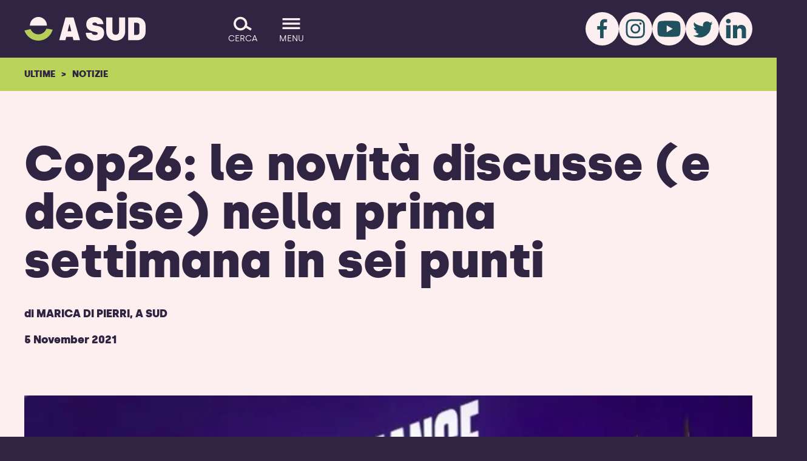

--- FILE ---
content_type: text/html; charset=UTF-8
request_url: https://asud.net/ultima/cop26-le-novita-discusse-e-decise-nella-prima-settimana-in-sei-punti/
body_size: 18322
content:
<!DOCTYPE html>
<html lang="it" class="no-js" data-main-menu-is-open="false" data-search-overlay-is-open="false">

<head><style>img.lazy{min-height:1px}</style><link href="/wp-content/plugins/w3-total-cache/pub/js/lazyload.min.js" as="script">
  <meta charset="UTF-8">
  <meta name="viewport" content="width=device-width, initial-scale=1.0">
  <link rel="shortcut icon" href="/favicon.ico?v=4" sizes="any">
<link rel="icon" href="/favicon.svg?v=4" type="image/svg+xml">  <script>
    (() => {
      document.documentElement.classList.remove("no-js");
      document.documentElement.classList.add("js");
      if (
        !matchMedia('(prefers-reduced-motion: reduce)').matches &&
        !/(gle|ing|ro)bot|crawl|spider/i.test(navigator.userAgent)
      )
        document.documentElement.dataset.animatable = ''
    })()
  </script>
  <meta name='robots' content='index, follow, max-image-preview:large, max-snippet:-1, max-video-preview:-1' />
	<style>img:is([sizes="auto" i], [sizes^="auto," i]) { contain-intrinsic-size: 3000px 1500px }</style>
	<script id="cookieyes" type="text/javascript" src="https://cdn-cookieyes.com/client_data/369d399b1760bdee60b50f5c/script.js"></script>
	<!-- This site is optimized with the Yoast SEO plugin v24.3 - https://yoast.com/wordpress/plugins/seo/ -->
	<title>Cop26: le novità della prima settimana in sei punti - A Sud</title>
	<meta name="description" content="Al di là delle centinaia di panel e sessioni, nei primi cinque giorni di negoziazioni sono sei le principali novità degne di nota. E la prima non è positiva." />
	<link rel="canonical" href="https://asud.net/ultima/cop26-le-novita-discusse-e-decise-nella-prima-settimana-in-sei-punti/" />
	<meta property="og:locale" content="en_GB" />
	<meta property="og:type" content="article" />
	<meta property="og:title" content="Cop26: le novità della prima settimana in sei punti - A Sud" />
	<meta property="og:description" content="Al di là delle centinaia di panel e sessioni, nei primi cinque giorni di negoziazioni sono sei le principali novità degne di nota. E la prima non è positiva." />
	<meta property="og:url" content="https://asud.net/ultima/cop26-le-novita-discusse-e-decise-nella-prima-settimana-in-sei-punti/" />
	<meta property="og:site_name" content="A Sud" />
	<meta property="article:modified_time" content="2025-07-21T09:03:12+00:00" />
	<meta property="og:image" content="https://asud.net/wp-content/uploads/2022/12/cop26-quadrato.jpg" />
	<meta property="og:image:width" content="1755" />
	<meta property="og:image:height" content="1755" />
	<meta property="og:image:type" content="image/jpeg" />
	<meta name="twitter:card" content="summary_large_image" />
	<script type="application/ld+json" class="yoast-schema-graph">{"@context":"https://schema.org","@graph":[{"@type":"WebPage","@id":"https://asud.net/ultima/cop26-le-novita-discusse-e-decise-nella-prima-settimana-in-sei-punti/","url":"https://asud.net/ultima/cop26-le-novita-discusse-e-decise-nella-prima-settimana-in-sei-punti/","name":"Cop26: le novità della prima settimana in sei punti - A Sud","isPartOf":{"@id":"https://asud-gpcmbjf6defyhmd0.northeurope-01.azurewebsites.net/#website"},"primaryImageOfPage":{"@id":"https://asud.net/ultima/cop26-le-novita-discusse-e-decise-nella-prima-settimana-in-sei-punti/#primaryimage"},"image":{"@id":"https://asud.net/ultima/cop26-le-novita-discusse-e-decise-nella-prima-settimana-in-sei-punti/#primaryimage"},"thumbnailUrl":"/wp-content/uploads/2022/12/cop26-quadrato.jpg","datePublished":"2021-11-05T14:22:50+00:00","dateModified":"2025-07-21T09:03:12+00:00","description":"Al di là delle centinaia di panel e sessioni, nei primi cinque giorni di negoziazioni sono sei le principali novità degne di nota. E la prima non è positiva.","breadcrumb":{"@id":"https://asud.net/ultima/cop26-le-novita-discusse-e-decise-nella-prima-settimana-in-sei-punti/#breadcrumb"},"inLanguage":"en-GB","potentialAction":[{"@type":"ReadAction","target":["https://asud.net/ultima/cop26-le-novita-discusse-e-decise-nella-prima-settimana-in-sei-punti/"]}]},{"@type":"ImageObject","inLanguage":"en-GB","@id":"https://asud.net/ultima/cop26-le-novita-discusse-e-decise-nella-prima-settimana-in-sei-punti/#primaryimage","url":"/wp-content/uploads/2022/12/cop26-quadrato.jpg","contentUrl":"/wp-content/uploads/2022/12/cop26-quadrato.jpg","width":1755,"height":1755},{"@type":"BreadcrumbList","@id":"https://asud.net/ultima/cop26-le-novita-discusse-e-decise-nella-prima-settimana-in-sei-punti/#breadcrumb","itemListElement":[{"@type":"ListItem","position":1,"name":"Home","item":"https://asud-gpcmbjf6defyhmd0.northeurope-01.azurewebsites.net/"},{"@type":"ListItem","position":2,"name":"Latest","item":"https://asud-gpcmbjf6defyhmd0.northeurope-01.azurewebsites.net/ultima/"},{"@type":"ListItem","position":3,"name":"Cop26: le novità della prima settimana in sei punti"}]},{"@type":"WebSite","@id":"https://asud-gpcmbjf6defyhmd0.northeurope-01.azurewebsites.net/#website","url":"https://asud-gpcmbjf6defyhmd0.northeurope-01.azurewebsites.net/","name":"A Sud","description":"","potentialAction":[{"@type":"SearchAction","target":{"@type":"EntryPoint","urlTemplate":"https://asud-gpcmbjf6defyhmd0.northeurope-01.azurewebsites.net/?s={search_term_string}"},"query-input":{"@type":"PropertyValueSpecification","valueRequired":true,"valueName":"search_term_string"}}],"inLanguage":"en-GB"}]}</script>
	<!-- / Yoast SEO plugin. -->


<style id='safe-svg-svg-icon-style-inline-css' type='text/css'>
.safe-svg-cover{text-align:center}.safe-svg-cover .safe-svg-inside{display:inline-block;max-width:100%}.safe-svg-cover svg{height:100%;max-height:100%;max-width:100%;width:100%}

</style>
<link rel='stylesheet' id='app_service_email-css' href='/wp-content/plugins/app_service_email/public/css/app_service_email-public.css?ver=1.2.1' type='text/css' media='all' />
<link rel='stylesheet' id='asud-style-css' href='/wp-content/themes/asud/style.min.css?ver=1766065134' type='text/css' media='all' />
<script type="text/javascript" src="https://asud.net/wp-includes/js/jquery/jquery.min.js?ver=3.7.1" id="jquery-core-js"></script>
<script type="text/javascript" src="/wp-content/plugins/app_service_email/public/js/app_service_email-public.js?ver=1.2.1" id="app_service_email-js"></script>
<!-- Facebook Pixel Code -->
<script>
  !function(f,b,e,v,n,t,s)
  {if(f.fbq)return;n=f.fbq=function(){n.callMethod?
  n.callMethod.apply(n,arguments):n.queue.push(arguments)};
  if(!f._fbq)f._fbq=n;n.push=n;n.loaded=!0;n.version='2.0';
  n.queue=[];t=b.createElement(e);t.async=!0;
  t.src=v;s=b.getElementsByTagName(e)[0];
  s.parentNode.insertBefore(t,s)}(window, document,'script',
  'https://connect.facebook.net/en_US/fbevents.js');
  fbq('init', '166286562161250');
  fbq('track', 'PageView');
</script>

<!-- Facebook verification -->
<meta name="facebook-domain-verification" content="rlmsx6njx7to3ikp0i58hmv3ug0vuj" /></head>

<body class="ultima-template-default single single-ultima postid-873">

  <noscript>
	<img class="lazy" height="1" width="1" style="display:none" src="data:image/svg+xml,%3Csvg%20xmlns='http://www.w3.org/2000/svg'%20viewBox='0%200%201%201'%3E%3C/svg%3E" data-src="https://www.facebook.com/tr?id=166286562161250&ev=PageView&noscript=1"/>
</noscript>
  <div id="top"></div>

  <header class="site-header bg-dark" data-el="site-header">
    <div class="header__inner">

      <div class="skip-to-content">
        <a href="#main-content" class="skip-to-content__btn">Salta il contenuto</a>
      </div>
      <div class="logo" data-el="site-logo">
        <a href="https://asud.net"><span class="sr-only">A SUD logo - ritorna alla homepage</span><?xml version="1.0" encoding="utf-8"?>
<!-- Generator: Adobe Illustrator 26.3.1, SVG Export Plug-In . SVG Version: 6.00 Build 0)  -->
<svg version="1.1" id="logo" xmlns="http://www.w3.org/2000/svg" xmlns:xlink="http://www.w3.org/1999/xlink" x="0px" y="0px"
	 viewBox="0 0 280.7 53.9" style="enable-background:new 0 0 280.7 53.9;" xml:space="preserve">
<style type="text/css">
	.st0{fill:none;}
	.st1{fill:#bad35b;}
	.st2{fill:#FDEFEF;}
</style>
<g id="motif-bottom-group">
	<circle id="motif-mask" class="st0" cx="32.7" cy="19.8" r="34.1"/>
	<path id="motif-bottom" class="st1" d="M51,27.1c-4,10.1-15.5,15.1-25.7,11.1c-5.1-2-9.1-6.1-11.1-11.2L0,29.7
		c5.5,18,24.6,28.2,42.6,22.7c10.8-3.3,19.3-11.7,22.7-22.5L51,27.1z"/>
</g>
<g>
	<path id="letter-a" class="st2" d="M111.8,45.1H97.1L95.2,53H80.7L95.4,1h18.5L129,53h-15.2L111.8,45.1z M108.8,32.5l-3.9-16h-0.7
		l-3.9,16H108.8z"/>
	<path id="letter-u" class="st2" d="M189.6,32.7V1h14.3v31.6c0,5,2.6,7.9,7.6,7.9s7.7-2.9,7.7-7.9V1h14.3v31.7
		c0,12.6-9,21.2-21.9,21.2S189.6,45.3,189.6,32.7"/>
	<path id="letter-d" class="st2" d="M240.4,1h20.1c12.2,0,20.1,8,20.1,18.7v14.6c0,10.7-7.9,18.7-20.1,18.7h-20.1V1z M260.6,40.7
		c3.1,0.2,5.7-2.2,5.9-5.3c0-0.1,0-0.3,0-0.4V19c0.1-3.1-2.4-5.7-5.5-5.7c-0.1,0-0.2,0-0.4,0H254v27.5L260.6,40.7L260.6,40.7z"/>
	<path id="letter-s" class="st2" d="M157.6,15.9c0-2,2.1-3.3,5.4-3.3c3.6,0,5.6,1.7,6.1,3.8h14.1C182.2,5.9,174.8,0,163,0
		c-12.6,0-19.6,7.1-19.6,16.3c0,21.6,26.4,14.2,26.4,21c0,2.3-2,3.6-6.1,3.6c-4.7,0-7.2-2-7.8-4.8h-13.6
		c0.2,10.8,7.7,17.8,21.1,17.8c13.7,0,21.4-7.4,21.4-17.7C184.7,15.2,157.6,23,157.6,15.9"/>
	<path id="motif-top" class="st2" d="M12.9,19.8C12.8,8.9,21.6,0,32.5-0.1s19.8,8.7,19.9,19.6c0,0.1,0,0.2,0,0.3H12.9z"/>
</g>
</svg>
</a>
      </div>


      <a aria-label="Go to the menu" class="menu-btn" data-js-state="no-js" href="#footer-menu">
        <svg version="1.1" xmlns="http://www.w3.org/2000/svg" xmlns:xlink="http://www.w3.org/1999/xlink" x="0px" y="0px"
	 viewBox="0 0 44 44" enable-background="new 0 0 44 44" xml:space="preserve">
<g id="burger">
	<line id="bottom" fill="none" stroke="#FDEFEF" stroke-width="5" x1="0.8" y1="32.8" x2="43.2" y2="32.8"/>
	<line id="middle" fill="none" stroke="#FDEFEF" stroke-width="5" x1="0.8" y1="22" x2="43.2" y2="22"/>
	<line id="top" fill="none" stroke="#FDEFEF" stroke-width="5" x1="0.8" y1="11.2" x2="43.2" y2="11.2"/>
</g>
<g id="close">
	<line id="cross2" fill="none" stroke="#FDEFEF" stroke-width="5" x1="7" y1="7" x2="37" y2="37"/>
	<line id="cross1" fill="none" stroke="#FDEFEF" stroke-width="5" x1="37" y1="7" x2="7" y2="37"/>
</g>
</svg>
        <span class="menu-btn__label">Menu</span>
      </a>

      <button aria-label="Cerca" class="search-btn" data-js-state="js" data-el="search-toggle" aria-expanded="false">
        <!-- <svg width="40" height="40" viewBox="0 0 40 40" fill="none" xmlns="http://www.w3.org/2000/svg">
  <path id="open"
    d="M5 15C5 9.47715 9.47715 5 15 5C20.5228 5 25 9.47715 25 15C25 20.5228 20.5228 25 15 25C9.47715 25 5 20.5228 5 15ZM15 0C6.71573 0 0 6.71573 0 15C0 23.2843 6.71573 30 15 30C19.8693 30 24.1967 27.6799 26.9369 24.0848L37.3356 30.2603L39.8887 25.9612L29.2647 19.6519C29.742 18.1874 30 16.6238 30 15C30 6.71573 23.2843 0 15 0Z"
    fill="#FDEFEF" />

  <g id="close">
    <line id="cross2" fill="none" stroke="#FDEFEF" stroke-width="5" x1="7" y1="7" x2="37" y2="37" />
    <line id="cross1" fill="none" stroke="#FDEFEF" stroke-width="5" x1="37" y1="7" x2="7" y2="37" />
  </g>
</svg> -->

<svg width="40" height="40" viewBox="0 0 40 40" fill="none" xmlns="http://www.w3.org/2000/svg">
  <path id="open"
    d="M5 20C5 14.4771 9.47715 10 15 10C20.5228 10 25 14.4771 25 20C25 25.5228 20.5228 30 15 30C9.47715 30 5 25.5228 5 20ZM15 5C6.71573 5 0 11.7157 0 20C0 28.2843 6.71573 35 15 35C19.8693 35 24.1967 32.6799 26.9369 29.0848L37.3356 35.2603L39.8887 30.9612L29.2647 24.6519C29.742 23.1874 30 21.6238 30 20C30 11.7157 23.2843 5 15 5Z"
    fill="#FDEFEF" />
  <g id="close">
    <path d="M5 5L35 35" stroke="#FDEFEF" stroke-width="5" />
    <path d="M35 5L5 35" stroke="#FDEFEF" stroke-width="5" />
  </g>
</svg>        <span class="search-btn__label" data-el="search-toggle__label" data-search-open-text="Cerca" data-search-close-text="Chiudi">Cerca</span>
      </button>
      <button aria-label="Open the menu principale" class="menu-btn" data-js-state="js" data-el="menu-toggle" aria-expanded="false">
        <svg version="1.1" xmlns="http://www.w3.org/2000/svg" xmlns:xlink="http://www.w3.org/1999/xlink" x="0px" y="0px"
	 viewBox="0 0 44 44" enable-background="new 0 0 44 44" xml:space="preserve">
<g id="burger">
	<line id="bottom" fill="none" stroke="#FDEFEF" stroke-width="5" x1="0.8" y1="32.8" x2="43.2" y2="32.8"/>
	<line id="middle" fill="none" stroke="#FDEFEF" stroke-width="5" x1="0.8" y1="22" x2="43.2" y2="22"/>
	<line id="top" fill="none" stroke="#FDEFEF" stroke-width="5" x1="0.8" y1="11.2" x2="43.2" y2="11.2"/>
</g>
<g id="close">
	<line id="cross2" fill="none" stroke="#FDEFEF" stroke-width="5" x1="7" y1="7" x2="37" y2="37"/>
	<line id="cross1" fill="none" stroke="#FDEFEF" stroke-width="5" x1="37" y1="7" x2="7" y2="37"/>
</g>
</svg>
        <span class="menu-btn__label" data-el="menu-toggle__label" data-menu-open-text="Menu" data-menu-close-text="Chiudi">Menu</span>
      </button>

              <div class="site-header__social" role="navigation" aria-label="Le nostre piattaforme social">
          <ul class="socials">
                          
              <li class="socials__icon">

                                  <a href="https://www.facebook.com/ASudodv" target="_blank" data-anchor="simple" aria-label="Facebook">
                                    <svg xmlns="http://www.w3.org/2000/svg" viewBox="0 0 55 55"><g id="Group_1377" data-name="Group 1377" transform="translate(0)"><path id="f" d="M47.619,56.444V42.054h4.838l.754-5.592h-5.53V32.88c0-1.634.44-2.7,2.765-2.7H53.4V25.151a37.971,37.971,0,0,0-4.336-.251c-4.273,0-7.226,2.639-7.226,7.415v4.147H37v5.592h4.838v14.39Z" transform="translate(-17.846 -13.352)" fill="#fdefef"></path></g></svg>                                     </a>
                              </li>

                          
              <li class="socials__icon">

                                  <a href="https://www.instagram.com/a.sud_/" target="_blank" data-anchor="simple" aria-label="Instagram">
                                    <svg xmlns="http://www.w3.org/2000/svg" viewBox="0 0 55 55"><g id="Group_1375" data-name="Group 1375" transform="translate(0)"><path id="instagram-brands" d="M15.586,39.452a8.027,8.027,0,1,0,8.027,8.027A8.014,8.014,0,0,0,15.586,39.452Zm0,13.246A5.219,5.219,0,1,1,20.8,47.479,5.228,5.228,0,0,1,15.586,52.7ZM25.814,39.124a1.872,1.872,0,1,1-1.872-1.872A1.868,1.868,0,0,1,25.814,39.124Zm5.316,1.9a9.265,9.265,0,0,0-2.529-6.56,9.326,9.326,0,0,0-6.56-2.529c-2.585-.147-10.332-.147-12.917,0a9.313,9.313,0,0,0-6.56,2.522,9.3,9.3,0,0,0-2.529,6.56c-.147,2.585-.147,10.332,0,12.917a9.265,9.265,0,0,0,2.529,6.56,9.338,9.338,0,0,0,6.56,2.529c2.585.147,10.332.147,12.917,0a9.265,9.265,0,0,0,6.56-2.529,9.326,9.326,0,0,0,2.529-6.56C31.277,51.349,31.277,43.609,31.13,41.024ZM27.791,56.708a5.283,5.283,0,0,1-2.976,2.976c-2.061.817-6.951.629-9.229.629s-7.175.182-9.229-.629a5.283,5.283,0,0,1-2.976-2.976c-.817-2.061-.629-6.951-.629-9.229s-.182-7.175.629-9.229a5.283,5.283,0,0,1,2.976-2.976c2.061-.817,6.951-.629,9.229-.629s7.175-.182,9.229.629a5.283,5.283,0,0,1,2.976,2.976c.817,2.061.629,6.951.629,9.229S28.608,54.654,27.791,56.708Z" transform="translate(11.591 -20.188)" fill="#fdefef"></path></g></svg>                                     </a>
                              </li>

                          
              <li class="socials__icon">

                                  <a href="https://www.youtube.com/user/associazioneasud" target="_blank" data-anchor="simple" aria-label="YouTube">
                                    <svg xmlns="http://www.w3.org/2000/svg" viewBox="0 0 55 55"><path id="Path_527" fill="#fdefef" d="M45.7,18.4c-0.4-1.6-1.7-2.9-3.4-3.4c-3-0.8-14.8-0.8-14.8-0.8s-11.9,0-14.8,0.8 c-1.6,0.4-2.9,1.7-3.4,3.4c-0.8,3-0.8,9.1-0.8,9.1s0,6.2,0.8,9.1c0.4,1.6,1.7,2.9,3.4,3.4c3,0.8,14.8,0.8,14.8,0.8s11.9,0,14.8-0.8 c1.6-0.4,2.9-1.7,3.4-3.4c0.8-3,0.8-9.1,0.8-9.1S46.5,21.3,45.7,18.4z M23.7,33.2V21.8l9.9,5.7L23.7,33.2z"></path></svg>                                     </a>
                              </li>

                          
              <li class="socials__icon">

                                  <a href="https://twitter.com/AsudOnlus" target="_blank" data-anchor="simple" aria-label="Twitter">
                                    <svg xmlns="http://www.w3.org/2000/svg" viewBox="0 0 55 55"><g id="Group_1376" data-name="Group 1376" transform="translate(0)"><g id="Group_1404" data-name="Group 1404" transform="translate(0 0)"><path id="icon_social_twitter-white" d="M58.085,33.056l-3.056,3.056v.531a6.552,6.552,0,0,1-.2,1.594,18.065,18.065,0,0,1-6.909,14.216c-10.828,8.636-22.521,1-22.521,1,9.234,0,9.234-3.056,9.234-3.056-2.059,0-6.112-4.052-6.112-4.052,1,1,3.056,0,3.056,0-5.115-3.056-5.115-6.112-5.115-6.112,1,1,3.056,0,3.056,0a7.028,7.028,0,0,1-2.059-9.168c1,5.049,14.283,7.108,14.283,7.108l.2-.066a9.655,9.655,0,0,1-.2-1.993c0-3.654,2.989-6.112,6.643-6.112a6.842,6.842,0,0,1,5.049,2.325l.6-.266L57.088,30l-2.059,4.052Z" transform="translate(-13.207 -14.765)" fill="#fdefef"></path></g></g></svg>                                     </a>
                              </li>

                          
              <li class="socials__icon">

                                  <a href="https://it.linkedin.com/company/asudodv" target="_self" data-anchor="simple" aria-label="LinkedIn">
                                    <svg xmlns="http://www.w3.org/2000/svg" viewBox="0 0 55 55"><path id="icon_social_linkedin-white" fill-rule="evenodd" clip-rule="evenodd" fill="#FDEFEF" d="M11.8,21.5h7.1V43h-7.1V21.5z M36.4,21c-2.6-0.1-5.1,1.3-6.4,3.5v-3h-7.1c0.1,2,0,21.5,0,21.5H30V31c0-0.6,0.1-1.2,0.2-1.7c0.5-1.6,2-2.6,3.7-2.6 c2.6,0,3.6,2,3.6,4.9V43l7.1,0V30.6C44.6,24,41.1,21,36.4,21z M16,11.1c-0.2,0-0.4,0-0.6,0c-2-0.2-3.8,1.3-4,3.4 c-0.2,2,1.3,3.8,3.4,4c0.2,0,0.4,0,0.5,0h0c2,0.2,3.8-1.4,4-3.4C19.5,13.1,18,11.3,16,11.1z"></path></svg>                                     </a>
                              </li>

                      </ul>
        </div>
      
    </div>
  </header>

  <nav class="main-menu bg-dark" data-el="main-menu" aria-expanded="false" aria-label="Menu principale">
    <div class="main-menu__inner">
      <div class="section section--pulled-width">
        <div class="section__container" data-anchor="simple">

          <ul id="menu-main-menu" class="main-menu-list"><li id="menu-item-38" class="menu-item menu-item-type-post_type menu-item-object-page menu-item-home menu-item-38"><a href="https://asud.net/">Home</a></li>
<li id="menu-item-40" class="menu-item menu-item-type-post_type menu-item-object-page menu-item-40"><a href="https://asud.net/chi-siamo/">Chi Siamo</a></li>
<li id="menu-item-43" class="menu-item menu-item-type-post_type menu-item-object-page menu-item-43"><a href="https://asud.net/progetti/">Progetti</a></li>
<li id="menu-item-39" class="menu-item menu-item-type-post_type menu-item-object-page menu-item-39"><a href="https://asud.net/campagne/">Campagne</a></li>
<li id="menu-item-45" class="menu-item menu-item-type-post_type menu-item-object-page menu-item-45"><a href="https://asud.net/risorse/">Risorse</a></li>
<li id="menu-item-5757" class="menu-item menu-item-type-post_type menu-item-object-page menu-item-5757"><a href="https://asud.net/glossarioecologista/">Glossario Ecologista</a></li>
<li id="menu-item-48" class="menu-item menu-item-type-post_type menu-item-object-page menu-item-48"><a href="https://asud.net/ultime/">Ultime</a></li>
<li id="menu-item-64" class="menu-item menu-item-type-custom menu-item-object-custom menu-item-64"><a href="/risorse/report/">Report</a></li>
<li id="menu-item-65" class="menu-item menu-item-type-custom menu-item-object-custom menu-item-has-children menu-item-65"><a href="/risorse/eventi/">Eventi</a>
<ul class="sub-menu">
	<li id="menu-item-12141" class="menu-item menu-item-type-post_type menu-item-object-page menu-item-12141"><a href="https://asud.net/le-parole-giuste-festival/">Le parole giuste – Festival</a></li>
</ul>
</li>
<li id="menu-item-41" class="menu-item menu-item-type-post_type menu-item-object-page menu-item-41"><a href="https://asud.net/contatti/">Contatti</a></li>
<li id="menu-item-46" class="menu-item menu-item-type-post_type menu-item-object-page menu-item-46"><a href="https://asud.net/sostienici/">Sostienici</a></li>
</ul>
                      <div class="main-menu__social">
              <ul class="socials">
                                  
                  <li class="socials__icon">

                                          <a href="https://www.facebook.com/ASudodv" target="_blank" data-anchor="simple" aria-label="Facebook">
                                            <svg xmlns="http://www.w3.org/2000/svg" viewBox="0 0 55 55"><g id="Group_1377" data-name="Group 1377" transform="translate(0)"><path id="f" d="M47.619,56.444V42.054h4.838l.754-5.592h-5.53V32.88c0-1.634.44-2.7,2.765-2.7H53.4V25.151a37.971,37.971,0,0,0-4.336-.251c-4.273,0-7.226,2.639-7.226,7.415v4.147H37v5.592h4.838v14.39Z" transform="translate(-17.846 -13.352)" fill="#fdefef"></path></g></svg>                                             </a>
                                      </li>

                                  
                  <li class="socials__icon">

                                          <a href="https://www.instagram.com/a.sud_/" target="_blank" data-anchor="simple" aria-label="Instagram">
                                            <svg xmlns="http://www.w3.org/2000/svg" viewBox="0 0 55 55"><g id="Group_1375" data-name="Group 1375" transform="translate(0)"><path id="instagram-brands" d="M15.586,39.452a8.027,8.027,0,1,0,8.027,8.027A8.014,8.014,0,0,0,15.586,39.452Zm0,13.246A5.219,5.219,0,1,1,20.8,47.479,5.228,5.228,0,0,1,15.586,52.7ZM25.814,39.124a1.872,1.872,0,1,1-1.872-1.872A1.868,1.868,0,0,1,25.814,39.124Zm5.316,1.9a9.265,9.265,0,0,0-2.529-6.56,9.326,9.326,0,0,0-6.56-2.529c-2.585-.147-10.332-.147-12.917,0a9.313,9.313,0,0,0-6.56,2.522,9.3,9.3,0,0,0-2.529,6.56c-.147,2.585-.147,10.332,0,12.917a9.265,9.265,0,0,0,2.529,6.56,9.338,9.338,0,0,0,6.56,2.529c2.585.147,10.332.147,12.917,0a9.265,9.265,0,0,0,6.56-2.529,9.326,9.326,0,0,0,2.529-6.56C31.277,51.349,31.277,43.609,31.13,41.024ZM27.791,56.708a5.283,5.283,0,0,1-2.976,2.976c-2.061.817-6.951.629-9.229.629s-7.175.182-9.229-.629a5.283,5.283,0,0,1-2.976-2.976c-.817-2.061-.629-6.951-.629-9.229s-.182-7.175.629-9.229a5.283,5.283,0,0,1,2.976-2.976c2.061-.817,6.951-.629,9.229-.629s7.175-.182,9.229.629a5.283,5.283,0,0,1,2.976,2.976c.817,2.061.629,6.951.629,9.229S28.608,54.654,27.791,56.708Z" transform="translate(11.591 -20.188)" fill="#fdefef"></path></g></svg>                                             </a>
                                      </li>

                                  
                  <li class="socials__icon">

                                          <a href="https://www.youtube.com/user/associazioneasud" target="_blank" data-anchor="simple" aria-label="YouTube">
                                            <svg xmlns="http://www.w3.org/2000/svg" viewBox="0 0 55 55"><path id="Path_527" fill="#fdefef" d="M45.7,18.4c-0.4-1.6-1.7-2.9-3.4-3.4c-3-0.8-14.8-0.8-14.8-0.8s-11.9,0-14.8,0.8 c-1.6,0.4-2.9,1.7-3.4,3.4c-0.8,3-0.8,9.1-0.8,9.1s0,6.2,0.8,9.1c0.4,1.6,1.7,2.9,3.4,3.4c3,0.8,14.8,0.8,14.8,0.8s11.9,0,14.8-0.8 c1.6-0.4,2.9-1.7,3.4-3.4c0.8-3,0.8-9.1,0.8-9.1S46.5,21.3,45.7,18.4z M23.7,33.2V21.8l9.9,5.7L23.7,33.2z"></path></svg>                                             </a>
                                      </li>

                                  
                  <li class="socials__icon">

                                          <a href="https://twitter.com/AsudOnlus" target="_blank" data-anchor="simple" aria-label="Twitter">
                                            <svg xmlns="http://www.w3.org/2000/svg" viewBox="0 0 55 55"><g id="Group_1376" data-name="Group 1376" transform="translate(0)"><g id="Group_1404" data-name="Group 1404" transform="translate(0 0)"><path id="icon_social_twitter-white" d="M58.085,33.056l-3.056,3.056v.531a6.552,6.552,0,0,1-.2,1.594,18.065,18.065,0,0,1-6.909,14.216c-10.828,8.636-22.521,1-22.521,1,9.234,0,9.234-3.056,9.234-3.056-2.059,0-6.112-4.052-6.112-4.052,1,1,3.056,0,3.056,0-5.115-3.056-5.115-6.112-5.115-6.112,1,1,3.056,0,3.056,0a7.028,7.028,0,0,1-2.059-9.168c1,5.049,14.283,7.108,14.283,7.108l.2-.066a9.655,9.655,0,0,1-.2-1.993c0-3.654,2.989-6.112,6.643-6.112a6.842,6.842,0,0,1,5.049,2.325l.6-.266L57.088,30l-2.059,4.052Z" transform="translate(-13.207 -14.765)" fill="#fdefef"></path></g></g></svg>                                             </a>
                                      </li>

                                  
                  <li class="socials__icon">

                                          <a href="https://it.linkedin.com/company/asudodv" target="_self" data-anchor="simple" aria-label="LinkedIn">
                                            <svg xmlns="http://www.w3.org/2000/svg" viewBox="0 0 55 55"><path id="icon_social_linkedin-white" fill-rule="evenodd" clip-rule="evenodd" fill="#FDEFEF" d="M11.8,21.5h7.1V43h-7.1V21.5z M36.4,21c-2.6-0.1-5.1,1.3-6.4,3.5v-3h-7.1c0.1,2,0,21.5,0,21.5H30V31c0-0.6,0.1-1.2,0.2-1.7c0.5-1.6,2-2.6,3.7-2.6 c2.6,0,3.6,2,3.6,4.9V43l7.1,0V30.6C44.6,24,41.1,21,36.4,21z M16,11.1c-0.2,0-0.4,0-0.6,0c-2-0.2-3.8,1.3-4,3.4 c-0.2,2,1.3,3.8,3.4,4c0.2,0,0.4,0,0.5,0h0c2,0.2,3.8-1.4,4-3.4C19.5,13.1,18,11.3,16,11.1z"></path></svg>                                             </a>
                                      </li>

                              </ul>
            </div>
          
        </div>
      </div>

    </div>
  </nav>

  <div class="search-overlay bg-primary" data-el="search-overlay" aria-expanded="false" aria-label="Cerca nel sito">
    <div class="search-overlay__inner">
      <div class="section section--pulled-width">
        <div class="section__container">

          <h1 class="display-1">Cerca nel sito</h1>
          <form role="search" method="get" action="https://asud.net/" class="search-form">
            <div class="form-group">
              <input type="text" name="s" value="" placeholder="Inserisci i tuoi termini di ricerca..." size="1" />
              <button type="submit">Cerca</button>
            </div>
          </form>
                      <div class="search-description">
              <p>Cerca tra i contenuti del sito di A Sud, tra notizie, comunicati, pubblicazioni e i progetti.</p>
            </div>
          
        </div>
      </div>

    </div>
  </div>

    <main id="main-content">

                <nav aria-label="Breadcrumb" class="breadcrumb bg-secondary">
    <div class="section">
      <div class="section__container">
        <div class="pulled-width">
          <ul>

            <li><a href="https://asud.net/ultime/">Ultime</a></li>

            
                  <li><a href="https://asud.net/ultime/notizie/">Notizie</a></li>

                          </ul>
        </div>
      </div>
    </div>
  </nav>

      
        
                      
  
            
  
            
  
            
  
            
  
            
  
            
  
            
  
            
  
            
  
            
  
            
  
            
  
            
  
            
  
<article class="article bg-light flexi-content" id="article">
  <div class="article__container">

    
          
        
          

  
  <header class="flexi-block pulled-width flexi-title-with-byline">
    <h1 class="page-title" id="title-article">Cop26: le novità discusse (e decise) nella prima settimana in sei punti</h1>
    <div class="post-meta">
      <p class="byline">
                  di <span class="post-meta__author">Marica Di Pierri</span>,
                          <span class="post-meta__organisation">A Sud</span>
              </p>
                        <time datetime="2021-11-05">5 November 2021</time>
        
          </div>
  </header>



              
        
          

  

  <div class="flexi-image flexi-block  " data-type="flexi-image">
    <img width="743" height="444" src="data:image/svg+xml,%3Csvg%20xmlns='http://www.w3.org/2000/svg'%20viewBox='0%200%20743%20444'%3E%3C/svg%3E" data-src="/wp-content/uploads/2022/12/cop26-foto-ok.jpg" class="flexi-image__large lazy" alt="" decoding="async" fetchpriority="high" data-srcset="/wp-content/uploads/2022/12/cop26-foto-ok.jpg 743w, /wp-content/uploads/2022/12/cop26-foto-ok-300x179.jpg 300w" data-sizes="(max-width: 743px) 100vw, 743px" />          <p class="flexi-image__caption"></p>
      </div>



              
        
          

  
  <div class="flexi-block pulled-width flexi-lead-text" data-type="text-lead">
    <div class="text-block text-block--wide">
      <p>Al di là delle centinaia di panel e sessioni, nei primi cinque giorni di negoziazioni sono sei le principali novità degne di nota. E la prima non è positiva.</p>
    </div>
  </div>



              
        
          

  
  <div class="flexi-block pulled-width flexi-section-heading" data-type="section-heading">
    <div class="text-block text-block--wide">
      <h2>Orizzonte per obiettivo zero emission</h2>
    </div>
  </div>



              
        
          

  
  <div class="flexi-block pulled-width content-block" data-type="text-block">

    <div class="content-block__main">
      <div class="text-block text-block--wide">
        <p>Se è vero che il 90% dei paesi ha accettato di stabilire un arco temporale entro cui raggiungere l’obiettivo zero emissioni, il problema è che in generale la scadenza entro cui tale obiettivo si è pianificato è ben più lungo del “entro il 2050” raccomandato dalla scienza. Le dilazioni più drammatiche e pericolose sono quelle comunicate da Pechino e Mosca (che hanno individuato come orizzonte temporale per le zero emissioni il 2060) e quella dell’India, che ha dichiarato che raggiungerà la neutralità di carbonio addirittura nel 2070.</p>
<p>&nbsp;</p>
      </div>
    </div>
    <div class="content-block__ancillary">
      <div class="content-block__ancillary-inner">
                      </div>
    </div>

  </div>



              
        
          

  
  <div class="flexi-block pulled-width flexi-section-heading" data-type="section-heading">
    <div class="text-block text-block--wide">
      <h2>Accordo sul carbone</h2>
    </div>
  </div>



              
        
          

  
  <div class="flexi-block pulled-width content-block" data-type="text-block">

    <div class="content-block__main">
      <div class="text-block text-block--wide">
        <p>Il primo riguarda l’Accordo raggiunto (al momento hanno aderito circa 40 paesi) per il graduale abbandono della fonte fossile più dannosa per il clima: il carbone. Sarà un passo avanti, ma presenta limiti di efficacia enormi. La dead line è infatti ben più in là di quanto sarebbe necessario: si è definita l’uscita graduale entro la fine del decennio 2030 per le principali economie industrializzate e entro la fine del decennio del 2040 per il resto del mondo.</p>
<p>Se tra i firmatari ci sono alcuni paesi cui mix energetico è ancora fortemente incentrato sul carbone (come Polonia, Vietnam, Ucraina, Canada, Cile) restano inoltre fuori le firme più pesanti: USA, Cina, India, Australia. Giunge anzi dalla Cina, proprio durante la giornata della COP; la notizia dell’aumento della produzione giornaliera di carbone di 1 mln tonnellate.</p>
<p>&nbsp;</p>
      </div>
    </div>
    <div class="content-block__ancillary">
      <div class="content-block__ancillary-inner">
                      </div>
    </div>

  </div>



              
        
          

  
  <div class="flexi-block pulled-width flexi-section-heading" data-type="section-heading">
    <div class="text-block text-block--wide">
      <h2>BOGA – Beyond Oil and Gas Initiative</h2>
    </div>
  </div>



              
        
          

  
  <div class="flexi-block pulled-width content-block" data-type="text-block">

    <div class="content-block__main">
      <div class="text-block text-block--wide">
        <p>25 tra paesi (tra cui Italia, Usa, Canada, UK) e istituzioni finanziarie hanno siglato un intesa per fermare entro il 2022 nuovi finanziamenti esteri a sostegno dei combustibili fossili, ma soltanto – specificano – laddove non ci siano misure di abbattimento delle emissioni. Anche questo accordo, che rappresenta una notizia positiva, ha limiti operativi: anzitutto si configura come dichiarazione di intenti e non come accordo vincolante; inoltre sono fatte salve le opere in corso.</p>
<p>Ciò che andrebbe fatto di decisivo sul tema dei sussidi alle fonti fossili è mettere mano (riducendoli nettamente fino ad azzerarli) a tutti i cosiddetti SAD, i Sussidi Ambientalmente Dannosi, cospicua parte dei quali è dedicata a sussidiare le energie fossili. Parliamo di una cifra enorme: dal 2015 (anno della sigla dell’Accordo di Parigi) al 2019 sono stimati in 3 mila e 300 miliardi dollari i sussidi alle fonti fossili stanziati dai soli paesi del G20. 17,7 miliardi è la quota messa in circolo annualmente dall’Italia.</p>
<p>&nbsp;</p>
      </div>
    </div>
    <div class="content-block__ancillary">
      <div class="content-block__ancillary-inner">
                      </div>
    </div>

  </div>



              
        
          

  
  <div class="flexi-block pulled-width flexi-section-heading" data-type="section-heading">
    <div class="text-block text-block--wide">
      <h2>Accordo per fermare la deforestazione entro il 2030</h2>
    </div>
  </div>



              
        
          

  
  <div class="flexi-block pulled-width content-block" data-type="text-block">

    <div class="content-block__main">
      <div class="text-block text-block--wide">
        <p>Forse il primo obiettivo concreto emerso a Glasgow è il piano condiviso da 110 nazioni per mettere fine già in questo decennio alla devastazione dei polmoni verdi del pianeta. All’accordo hanno aderito anche la Russia, il Brasile, la Colombia, l’Indonesia, il Congo (Paesi che coprono l’85% del patrimonio forestale del globo). Il progetto è tuttavia legato alla promessa di finanziamenti da 15 miliardi di sterline (quasi 20 miliardi di dollari): 8,7 coperti da fondi pubblici, 5,3 da investimenti privati. L’accordo è stato accolto con scetticismo dai rappresentanti dei popoli amazzonici presenti a Glasgow.</p>
<p>&nbsp;</p>
      </div>
    </div>
    <div class="content-block__ancillary">
      <div class="content-block__ancillary-inner">
                      </div>
    </div>

  </div>



              
        
          

  
  <div class="flexi-block pulled-width flexi-section-heading" data-type="section-heading">
    <div class="text-block text-block--wide">
      <h2>Global Methane Pledge</h2>
    </div>
  </div>



              
        
          

  
  <div class="flexi-block pulled-width content-block" data-type="text-block">

    <div class="content-block__main">
      <div class="text-block text-block--wide">
        <p>All’accordo sulla riduzione delle emissioni di metano del 30% per il 2030 aderiscono, dall’ultimo conteggio, 104 paesi, tra cui Usa e UE, ma restano fuori diversi grandi produttori di gas. India, Cina, Russia, gran parte del mondo arabo sono infatti fuori dall’accordo. Il loro orientamento è, come accennato, l’individuazione di una scadenza ben meno stringente per il taglio di tutte le emissioni.</p>
<p>Anche qui, l’accordo copre una parte insufficiente delle emissioni globali, i grandi assenti sono di peso. Inoltre l’importante sarà sostituire la quota di metano con energie rinnovabili e non con altri tipi di combustibili fossili.</p>
<p>&nbsp;</p>
      </div>
    </div>
    <div class="content-block__ancillary">
      <div class="content-block__ancillary-inner">
                      </div>
    </div>

  </div>



              
        
          

  
  <div class="flexi-block pulled-width flexi-section-heading" data-type="section-heading">
    <div class="text-block text-block--wide">
      <h2>Finanza per il clima</h2>
    </div>
  </div>



              
        
          

  
  <div class="flexi-block pulled-width content-block" data-type="text-block">

    <div class="content-block__main">
      <div class="text-block text-block--wide">
        <p>La giornata del 3 novembre è stata tutta dedicata alla finanza. Il principale impegno emerso è l’accordo a fornire fino a 130 miliardi di dollari di finanziamenti per aiutare le economie a raggiungere la neutralità carbonica entro il 2050. A firmare l’accordo sono i 450 investitori, banche e istituti finanziari aderenti Glasgow Financial Alliance for Net Zero (Gfanz), in rappresentanza di 45 Paesi. Tra loro colossi come Hsbc, Bank of America e Santander e per restare più in casa: Intesa Sanpaolo e Unicredit, entrate in GFANZ solo dieci giorni prima che iniziasse la Cop26, e Generali. La cifra promessa è impegnativa e ha scatenato lo scetticismo di molti. Soprattutto perché quegli stessi istituti ad oggi finanziano parallelamente anche aziende fossili. I limiti restano legati al controllo della coerenza degli impegni: chi controlla che le società non investano parallelamente nelle fonti fossili? Quali sono i meccanismi di sanzione? Senza strumenti legali vincolanti e sanzioni precise l’operazione rischia di essere di mero greenwashing.</p>
<p>Rileggi tutti i bollettini da Glasgow:</p>
<p>Bollettino #1: <a href="https://36soo.r.bh.d.sendibt3.com/mk/mr/0LLpL3SYn0W6odubyT_NwmBdAmMG35-4_A69GjXZhqYJMScmTALDUjQlkKC2QyIhHP3k5rf0d1GMnEuvM_XFUYT2A5-aTKRloVV53xdj09aHdnV_EWG_iKP3eJZAGLcv32Pecrj6OjY" target="_blank" rel="noopener">Al via a Glasgow la COP 26 sui cambiamenti climatici</a> (1 novembre)</p>
<p>Bollettino #2: <a href="https://36soo.r.bh.d.sendibt3.com/mk/mr/yT3eSJPnpdUWbyv7X6Q_KzXvM7lP2JzXHaPoqG7zWdj_ckBDLYd9hwwmCNS2IxXjnnqHDakIr6AGh_fV6iVp3sK0d67RFl1K4YK_6go7dugoeLmqbsH81nU8cqhHLDACNqFgU7I94Jw" target="_blank" rel="noopener">Cosa è accaduto sin qui alla Cop26</a> (5 novembre)</p>
<p>Vuoi riceverli gli aggiornamenti da Glasgow in mail? <a href="https://33093c2a.sibforms.com/serve/[base64]" target="_blank" rel="noopener">ISCRIVITI QUI</a></p>
      </div>
    </div>
    <div class="content-block__ancillary">
      <div class="content-block__ancillary-inner">
                      </div>
    </div>

  </div>



                    </div>
</article>
              <aside class="section bg-white" aria-labelledby="title-related">
  <div class="section__container">


    <div class="pulled-width nudge--sm-down-2">
      <h2 class="section-title" data-animate="right-fade" id="title-related">Risorse correlate</h2>
    </div>

    
  <div class="related-accordion">

    
  <div class="related-accordion__item" data-el="accordion-item">
    <h3 class="related-accordion__title">
      <button class="related-accordion__button" id="correlate-notizie" aria-expanded="false" aria-controls="correlate-notizie-panel" data-el="accordion-header">
        <span class="related-accordion__label">Ultime</span>
      </button>
    </h3>
    <section class="related-accordion__panel" id="correlate-notizie-panel" aria-labelledby="correlate-notizie" data-el="accordion-panel">

      <div class="grid grid--xs-1-col grid--sm-2-col">
                                                  <a href="https://asud.net/ultima/colombia-potrebbe-essere-la-prossima-dopo-attacco-usa-in-venezuela/" class="grid__anchor">

  <div class="grid__image grid__image--colourise">
    <div class="grid__image-original">
      <img width="800" height="800" src="data:image/svg+xml,%3Csvg%20xmlns='http://www.w3.org/2000/svg'%20viewBox='0%200%20800%20800'%3E%3C/svg%3E" data-src="/wp-content/uploads/2026/01/filip-andrejevic-1LTunOck3es-unsplash-800x800.jpg" class="attachment-square-800 size-square-800 wp-post-image lazy" alt="Foto di Filip Andrejevic su Unsplash" decoding="async" data-srcset="/wp-content/uploads/2026/01/filip-andrejevic-1LTunOck3es-unsplash-800x800.jpg 800w, /wp-content/uploads/2026/01/filip-andrejevic-1LTunOck3es-unsplash-150x150.jpg 150w" data-sizes="(max-width: 800px) 100vw, 800px" />    </div>
    <div class="grid__image-overlay">
      <img width="800" height="800" src="data:image/svg+xml,%3Csvg%20xmlns='http://www.w3.org/2000/svg'%20viewBox='0%200%20800%20800'%3E%3C/svg%3E" data-src="/wp-content/uploads/2026/01/filip-andrejevic-1LTunOck3es-unsplash-800x800.jpg" class="attachment-square-800 size-square-800 wp-post-image lazy" alt="Foto di Filip Andrejevic su Unsplash" decoding="async" data-srcset="/wp-content/uploads/2026/01/filip-andrejevic-1LTunOck3es-unsplash-800x800.jpg 800w, /wp-content/uploads/2026/01/filip-andrejevic-1LTunOck3es-unsplash-150x150.jpg 150w" data-sizes="(max-width: 800px) 100vw, 800px" />    </div>
  </div>
  <h3 class="grid__title grid__title--border-bottom">La Colombia potrebbe essere la prossima? Lo scenario dopo l’attacco Usa in Venezuela</h3>
  <div class="grid__content">
            <p>Su Altreconomia l'intervista di Laura Greco di A Sud a Simone Bruno, giornalista italiano che risiede da 20 anni in Colombia spiega bene contesto e prospettive
</p>
  </div>
  <span class="grid__cta">Scopri di più</span>
</a>                                                                <a href="https://asud.net/ultima/dichiarazione-cupula-dos-povos/" class="grid__anchor">

  <div class="grid__image grid__image--colourise">
    <div class="grid__image-original">
      <img width="800" height="684" src="data:image/svg+xml,%3Csvg%20xmlns='http://www.w3.org/2000/svg'%20viewBox='0%200%20800%20684'%3E%3C/svg%3E" data-src="/wp-content/uploads/2025/11/Copia-de-VEN_0080-1024x684-1-800x684.jpg" class="attachment-square-800 size-square-800 wp-post-image lazy" alt="" decoding="async" />    </div>
    <div class="grid__image-overlay">
      <img width="800" height="684" src="data:image/svg+xml,%3Csvg%20xmlns='http://www.w3.org/2000/svg'%20viewBox='0%200%20800%20684'%3E%3C/svg%3E" data-src="/wp-content/uploads/2025/11/Copia-de-VEN_0080-1024x684-1-800x684.jpg" class="attachment-square-800 size-square-800 wp-post-image lazy" alt="" decoding="async" />    </div>
  </div>
  <h3 class="grid__title grid__title--border-bottom">DICHIARAZIONE DEL SUMMIT DEI POPOLI VERSO LA COP30</h3>
  <div class="grid__content">
            <p>I popoli del mondo si uniscono contro capitalismo, imperialismo e devastazione climatica: la giustizia nasce dai territori in lotta.</p>
  </div>
  <span class="grid__cta">Scopri di più</span>
</a>                                                                <a href="https://asud.net/ultima/giustizia-climatica-questa-dimenticata/" class="grid__anchor">

  <div class="grid__image grid__image--colourise">
    <div class="grid__image-original">
      <img width="662" height="536" src="data:image/svg+xml,%3Csvg%20xmlns='http://www.w3.org/2000/svg'%20viewBox='0%200%20662%20536'%3E%3C/svg%3E" data-src="/wp-content/uploads/2025/11/Screenshot-2025-11-14-154326.jpg" class="attachment-square-800 size-square-800 wp-post-image lazy" alt="" decoding="async" data-srcset="/wp-content/uploads/2025/11/Screenshot-2025-11-14-154326.jpg 662w, /wp-content/uploads/2025/11/Screenshot-2025-11-14-154326-300x243.jpg 300w" data-sizes="auto, (max-width: 662px) 100vw, 662px" />    </div>
    <div class="grid__image-overlay">
      <img width="662" height="536" src="data:image/svg+xml,%3Csvg%20xmlns='http://www.w3.org/2000/svg'%20viewBox='0%200%20662%20536'%3E%3C/svg%3E" data-src="/wp-content/uploads/2025/11/Screenshot-2025-11-14-154326.jpg" class="attachment-square-800 size-square-800 wp-post-image lazy" alt="" decoding="async" data-srcset="/wp-content/uploads/2025/11/Screenshot-2025-11-14-154326.jpg 662w, /wp-content/uploads/2025/11/Screenshot-2025-11-14-154326-300x243.jpg 300w" data-sizes="auto, (max-width: 662px) 100vw, 662px" />    </div>
  </div>
  <h3 class="grid__title grid__title--border-bottom">Giustizia climatica, questa dimenticata</h3>
  <div class="grid__content">
            <p>Cop30 Il legame tra clima e disuguaglianze è ormai assodato. Ma dopo 30 anni di conferenze, i ricchi continuano a fare grandi affari con i fossili</p>
  </div>
  <span class="grid__cta">Scopri di più</span>
</a>                                    </div>

      <div class="pulled-width nudge--top-4">
        <a href="/ultime/" class="text-center text-link text-link--down">Visualizza altro</a>
      </div>

    </section>
  </div>


    
  <div class="related-accordion__item" data-el="accordion-item">
    <h3 class="related-accordion__title">
      <button class="related-accordion__button" id="correlate-eventi" aria-expanded="false" aria-controls="correlate-eventi-panel" data-el="accordion-header">
        <span class="related-accordion__label">Eventi</span>
      </button>
    </h3>
    <section class="related-accordion__panel" id="correlate-eventi-panel" aria-labelledby="correlate-eventi" data-el="accordion-panel">

      <div class="grid grid--xs-1-col grid--sm-2-col">
                                                  <a href="https://asud.net/risorsa/decreto-sicurezza-diritto-alla-protesta/" class="grid__anchor">

  <div class="grid__image grid__image--colourise">
    <div class="grid__image-original">
      <img width="800" height="591" src="data:image/svg+xml,%3Csvg%20xmlns='http://www.w3.org/2000/svg'%20viewBox='0%200%20800%20591'%3E%3C/svg%3E" data-src="/wp-content/uploads/2025/07/1430715605-ipad-64-0-800x591.webp" class="attachment-square-800 size-square-800 wp-post-image lazy" alt="P.E.A.C.E." decoding="async" />    </div>
    <div class="grid__image-overlay">
      <img width="800" height="591" src="data:image/svg+xml,%3Csvg%20xmlns='http://www.w3.org/2000/svg'%20viewBox='0%200%20800%20591'%3E%3C/svg%3E" data-src="/wp-content/uploads/2025/07/1430715605-ipad-64-0-800x591.webp" class="attachment-square-800 size-square-800 wp-post-image lazy" alt="P.E.A.C.E." decoding="async" />    </div>
  </div>
  <h3 class="grid__title grid__title--border-bottom">Workshop formativo &#8211; Decreto sicurezza e diritto di protesta</h3>
  <div class="grid__content">
        
              <div class="event-date">
                      <p><strong>24 gennaio</strong></p>
                  </div>
      
        <p>Primo modulo del percorso formativo gratuito contro repressione e criminalizzazione del dissenso. Strumenti legali, digitali e collettivi per chi lotta.</p>
  </div>
  <span class="grid__cta">Scopri di più</span>
</a>                                                                <a href="https://asud.net/risorsa/trent-anni-dopo-pechino/" class="grid__anchor">

  <div class="grid__image grid__image--colourise">
    <div class="grid__image-original">
      <img width="660" height="440" src="data:image/svg+xml,%3Csvg%20xmlns='http://www.w3.org/2000/svg'%20viewBox='0%200%20660%20440'%3E%3C/svg%3E" data-src="/wp-content/uploads/2025/11/casa_internazionale_delle_donne_d0.jpg" class="attachment-square-800 size-square-800 wp-post-image lazy" alt="" decoding="async" data-srcset="/wp-content/uploads/2025/11/casa_internazionale_delle_donne_d0.jpg 660w, /wp-content/uploads/2025/11/casa_internazionale_delle_donne_d0-300x200.jpg 300w" data-sizes="auto, (max-width: 660px) 100vw, 660px" />    </div>
    <div class="grid__image-overlay">
      <img width="660" height="440" src="data:image/svg+xml,%3Csvg%20xmlns='http://www.w3.org/2000/svg'%20viewBox='0%200%20660%20440'%3E%3C/svg%3E" data-src="/wp-content/uploads/2025/11/casa_internazionale_delle_donne_d0.jpg" class="attachment-square-800 size-square-800 wp-post-image lazy" alt="" decoding="async" data-srcset="/wp-content/uploads/2025/11/casa_internazionale_delle_donne_d0.jpg 660w, /wp-content/uploads/2025/11/casa_internazionale_delle_donne_d0-300x200.jpg 300w" data-sizes="auto, (max-width: 660px) 100vw, 660px" />    </div>
  </div>
  <h3 class="grid__title grid__title--border-bottom">Trent’anni dopo Pechino: una giornata di confronto e memoria collettiva</h3>
  <div class="grid__content">
        
              <div class="event-date">
                      <p><strong>4 dicembre 2025</strong></p>
                  </div>
      
        <p>Trent’anni dopo Pechino, una giornata alla Casa Internazionale delle Donne per ricordare, condividere e rileggere un passaggio storico.</p>
  </div>
  <span class="grid__cta">Scopri di più</span>
</a>                                                                <a href="https://asud.net/risorsa/il-mondo-che-verra/" class="grid__anchor">

  <div class="grid__image grid__image--colourise">
    <div class="grid__image-original">
      <img width="800" height="800" src="data:image/svg+xml,%3Csvg%20xmlns='http://www.w3.org/2000/svg'%20viewBox='0%200%20800%20800'%3E%3C/svg%3E" data-src="/wp-content/uploads/2025/11/Colombia-LP2-800x800.jpg" class="attachment-square-800 size-square-800 wp-post-image lazy" alt="" decoding="async" data-srcset="/wp-content/uploads/2025/11/Colombia-LP2-800x800.jpg 800w, /wp-content/uploads/2025/11/Colombia-LP2-150x150.jpg 150w" data-sizes="auto, (max-width: 800px) 100vw, 800px" />    </div>
    <div class="grid__image-overlay">
      <img width="800" height="800" src="data:image/svg+xml,%3Csvg%20xmlns='http://www.w3.org/2000/svg'%20viewBox='0%200%20800%20800'%3E%3C/svg%3E" data-src="/wp-content/uploads/2025/11/Colombia-LP2-800x800.jpg" class="attachment-square-800 size-square-800 wp-post-image lazy" alt="" decoding="async" data-srcset="/wp-content/uploads/2025/11/Colombia-LP2-800x800.jpg 800w, /wp-content/uploads/2025/11/Colombia-LP2-150x150.jpg 150w" data-sizes="auto, (max-width: 800px) 100vw, 800px" />    </div>
  </div>
  <h3 class="grid__title grid__title--border-bottom">Il mondo che verrà: a Fano un incontro sulla difesa dei diritti umani e ambientali</h3>
  <div class="grid__content">
        
              <div class="event-date">
                      <p><strong>29 novembre 2025</strong></p>
                  </div>
      
        <p>Difendere diritti e territori significa scegliere da che parte stare. L’esperienza colombiana ci parla anche delle nostre lotte.</p>
  </div>
  <span class="grid__cta">Scopri di più</span>
</a>                                    </div>

      <div class="pulled-width nudge--top-4">
        <a href="/risorse/eventi/" class="text-center text-link text-link--down">Visualizza altro</a>
      </div>

    </section>
  </div>


    
  <div class="related-accordion__item" data-el="accordion-item">
    <h3 class="related-accordion__title">
      <button class="related-accordion__button" id="correlate-report" aria-expanded="false" aria-controls="correlate-report-panel" data-el="accordion-header">
        <span class="related-accordion__label">Report</span>
      </button>
    </h3>
    <section class="related-accordion__panel" id="correlate-report-panel" aria-labelledby="correlate-report" data-el="accordion-panel">

      <div class="grid grid--xs-1-col grid--sm-2-col">
                                                  <a href="https://asud.net/risorsa/la-decarbonizzazione-secondo-eni-biocarburanti-3/" class="grid__anchor">

  <div class="grid__image grid__image--colourise">
    <div class="grid__image-original">
      <img width="800" height="800" src="data:image/svg+xml,%3Csvg%20xmlns='http://www.w3.org/2000/svg'%20viewBox='0%200%20800%20800'%3E%3C/svg%3E" data-src="/wp-content/uploads/2026/01/COPERTINA-REPORT-LEGNO-1-1-800x800.jpg" class="attachment-square-800 size-square-800 wp-post-image lazy" alt="" decoding="async" data-srcset="/wp-content/uploads/2026/01/COPERTINA-REPORT-LEGNO-1-1-800x800.jpg 800w, /wp-content/uploads/2026/01/COPERTINA-REPORT-LEGNO-1-1-300x300.jpg 300w, /wp-content/uploads/2026/01/COPERTINA-REPORT-LEGNO-1-1-1024x1024.jpg 1024w, /wp-content/uploads/2026/01/COPERTINA-REPORT-LEGNO-1-1-150x150.jpg 150w, /wp-content/uploads/2026/01/COPERTINA-REPORT-LEGNO-1-1-768x768.jpg 768w, /wp-content/uploads/2026/01/COPERTINA-REPORT-LEGNO-1-1.jpg 1080w" data-sizes="auto, (max-width: 800px) 100vw, 800px" />    </div>
    <div class="grid__image-overlay">
      <img width="800" height="800" src="data:image/svg+xml,%3Csvg%20xmlns='http://www.w3.org/2000/svg'%20viewBox='0%200%20800%20800'%3E%3C/svg%3E" data-src="/wp-content/uploads/2026/01/COPERTINA-REPORT-LEGNO-1-1-800x800.jpg" class="attachment-square-800 size-square-800 wp-post-image lazy" alt="" decoding="async" data-srcset="/wp-content/uploads/2026/01/COPERTINA-REPORT-LEGNO-1-1-800x800.jpg 800w, /wp-content/uploads/2026/01/COPERTINA-REPORT-LEGNO-1-1-300x300.jpg 300w, /wp-content/uploads/2026/01/COPERTINA-REPORT-LEGNO-1-1-1024x1024.jpg 1024w, /wp-content/uploads/2026/01/COPERTINA-REPORT-LEGNO-1-1-150x150.jpg 150w, /wp-content/uploads/2026/01/COPERTINA-REPORT-LEGNO-1-1-768x768.jpg 768w, /wp-content/uploads/2026/01/COPERTINA-REPORT-LEGNO-1-1.jpg 1080w" data-sizes="auto, (max-width: 800px) 100vw, 800px" />    </div>
  </div>
  <h3 class="grid__title grid__title--border-bottom">La decarbonizzazione secondo ENI &#8211; Il boom dei biocarburanti e i suoi effetti sui territori</h3>
  <div class="grid__content">
        
      
        <p>Nel Factsheet 2026 dell’Osservatorio Eni smontiamo il mito dei biocarburanti: una falsa soluzione climatica che scarica costi ambientali e sociali sui territori</p>
  </div>
  <span class="grid__cta">Scopri di più</span>
</a>                                                                <a href="https://asud.net/risorsa/eni-e-il-boom-del-gnl-in-italia/" class="grid__anchor">

  <div class="grid__image grid__image--colourise">
    <div class="grid__image-original">
      <img width="800" height="800" src="data:image/svg+xml,%3Csvg%20xmlns='http://www.w3.org/2000/svg'%20viewBox='0%200%20800%20800'%3E%3C/svg%3E" data-src="/wp-content/uploads/2026/01/COPERTINA-REPORT-LEGNO-1-800x800.jpg" class="attachment-square-800 size-square-800 wp-post-image lazy" alt="" decoding="async" data-srcset="/wp-content/uploads/2026/01/COPERTINA-REPORT-LEGNO-1-800x800.jpg 800w, /wp-content/uploads/2026/01/COPERTINA-REPORT-LEGNO-1-300x300.jpg 300w, /wp-content/uploads/2026/01/COPERTINA-REPORT-LEGNO-1-1024x1024.jpg 1024w, /wp-content/uploads/2026/01/COPERTINA-REPORT-LEGNO-1-150x150.jpg 150w, /wp-content/uploads/2026/01/COPERTINA-REPORT-LEGNO-1-768x768.jpg 768w, /wp-content/uploads/2026/01/COPERTINA-REPORT-LEGNO-1.jpg 1080w" data-sizes="auto, (max-width: 800px) 100vw, 800px" />    </div>
    <div class="grid__image-overlay">
      <img width="800" height="800" src="data:image/svg+xml,%3Csvg%20xmlns='http://www.w3.org/2000/svg'%20viewBox='0%200%20800%20800'%3E%3C/svg%3E" data-src="/wp-content/uploads/2026/01/COPERTINA-REPORT-LEGNO-1-800x800.jpg" class="attachment-square-800 size-square-800 wp-post-image lazy" alt="" decoding="async" data-srcset="/wp-content/uploads/2026/01/COPERTINA-REPORT-LEGNO-1-800x800.jpg 800w, /wp-content/uploads/2026/01/COPERTINA-REPORT-LEGNO-1-300x300.jpg 300w, /wp-content/uploads/2026/01/COPERTINA-REPORT-LEGNO-1-1024x1024.jpg 1024w, /wp-content/uploads/2026/01/COPERTINA-REPORT-LEGNO-1-150x150.jpg 150w, /wp-content/uploads/2026/01/COPERTINA-REPORT-LEGNO-1-768x768.jpg 768w, /wp-content/uploads/2026/01/COPERTINA-REPORT-LEGNO-1.jpg 1080w" data-sizes="auto, (max-width: 800px) 100vw, 800px" />    </div>
  </div>
  <h3 class="grid__title grid__title--border-bottom">ENI e il boom del GNL in Italia</h3>
  <div class="grid__content">
        
      
        <p>Il GNL non è transizione: è nuovo fossile. Dati, profitti e infrastrutture raccontano il ruolo di Eni nel boom del gas liquefatto in Italia.</p>
  </div>
  <span class="grid__cta">Scopri di più</span>
</a>                                                                <a href="https://asud.net/risorsa/oltre-il-cemento-report/" class="grid__anchor">

  <div class="grid__image grid__image--colourise">
    <div class="grid__image-original">
      <img width="800" height="800" src="data:image/svg+xml,%3Csvg%20xmlns='http://www.w3.org/2000/svg'%20viewBox='0%200%20800%20800'%3E%3C/svg%3E" data-src="/wp-content/uploads/2025/06/COPERTINA-REPORT-LEGNO-1-800x800.jpg" class="attachment-square-800 size-square-800 wp-post-image lazy" alt="oltre il cemento report" decoding="async" data-srcset="/wp-content/uploads/2025/06/COPERTINA-REPORT-LEGNO-1-800x800.jpg 800w, /wp-content/uploads/2025/06/COPERTINA-REPORT-LEGNO-1-300x300.jpg 300w, /wp-content/uploads/2025/06/COPERTINA-REPORT-LEGNO-1-1024x1024.jpg 1024w, /wp-content/uploads/2025/06/COPERTINA-REPORT-LEGNO-1-150x150.jpg 150w, /wp-content/uploads/2025/06/COPERTINA-REPORT-LEGNO-1-768x768.jpg 768w, /wp-content/uploads/2025/06/COPERTINA-REPORT-LEGNO-1.jpg 1080w" data-sizes="auto, (max-width: 800px) 100vw, 800px" />    </div>
    <div class="grid__image-overlay">
      <img width="800" height="800" src="data:image/svg+xml,%3Csvg%20xmlns='http://www.w3.org/2000/svg'%20viewBox='0%200%20800%20800'%3E%3C/svg%3E" data-src="/wp-content/uploads/2025/06/COPERTINA-REPORT-LEGNO-1-800x800.jpg" class="attachment-square-800 size-square-800 wp-post-image lazy" alt="oltre il cemento report" decoding="async" data-srcset="/wp-content/uploads/2025/06/COPERTINA-REPORT-LEGNO-1-800x800.jpg 800w, /wp-content/uploads/2025/06/COPERTINA-REPORT-LEGNO-1-300x300.jpg 300w, /wp-content/uploads/2025/06/COPERTINA-REPORT-LEGNO-1-1024x1024.jpg 1024w, /wp-content/uploads/2025/06/COPERTINA-REPORT-LEGNO-1-150x150.jpg 150w, /wp-content/uploads/2025/06/COPERTINA-REPORT-LEGNO-1-768x768.jpg 768w, /wp-content/uploads/2025/06/COPERTINA-REPORT-LEGNO-1.jpg 1080w" data-sizes="auto, (max-width: 800px) 100vw, 800px" />    </div>
  </div>
  <h3 class="grid__title grid__title--border-bottom">Oltre il cemento &#8211; Strategie e soluzioni per una Capitale del Verde</h3>
  <div class="grid__content">
        
      
        <p>Un report collettivo per fermare la corsa al cemento a Roma e ripensare il futuro della città tra giustizia climatica e suolo.</p>
  </div>
  <span class="grid__cta">Scopri di più</span>
</a>                                    </div>

      <div class="pulled-width nudge--top-4">
        <a href="/risorse/report/" class="text-center text-link text-link--down">Visualizza altro</a>
      </div>

    </section>
  </div>


    
  <div class="related-accordion__item" data-el="accordion-item">
    <h3 class="related-accordion__title">
      <button class="related-accordion__button" id="correlate-multimedia" aria-expanded="false" aria-controls="correlate-multimedia-panel" data-el="accordion-header">
        <span class="related-accordion__label">Multimedia</span>
      </button>
    </h3>
    <section class="related-accordion__panel" id="correlate-multimedia-panel" aria-labelledby="correlate-multimedia" data-el="accordion-panel">

      <div class="grid grid--xs-1-col grid--sm-2-col">
                                                  <a href="https://asud.net/risorsa/gela-cicatrici-ambientali-e-resistenze-territoriali/" class="grid__anchor">

  <div class="grid__image grid__image--colourise">
    <div class="grid__image-original">
      <img width="418" height="341" src="data:image/svg+xml,%3Csvg%20xmlns='http://www.w3.org/2000/svg'%20viewBox='0%200%20418%20341'%3E%3C/svg%3E" data-src="/wp-content/uploads/2023/02/Schermata-2023-02-09-alle-15.47.41-e1675969896442.jpg" class="attachment-square-800 size-square-800 wp-post-image lazy" alt="" decoding="async" data-srcset="/wp-content/uploads/2023/02/Schermata-2023-02-09-alle-15.47.41-e1675969896442.jpg 418w, /wp-content/uploads/2023/02/Schermata-2023-02-09-alle-15.47.41-e1675969896442-300x245.jpg 300w" data-sizes="auto, (max-width: 418px) 100vw, 418px" />    </div>
    <div class="grid__image-overlay">
      <img width="418" height="341" src="data:image/svg+xml,%3Csvg%20xmlns='http://www.w3.org/2000/svg'%20viewBox='0%200%20418%20341'%3E%3C/svg%3E" data-src="/wp-content/uploads/2023/02/Schermata-2023-02-09-alle-15.47.41-e1675969896442.jpg" class="attachment-square-800 size-square-800 wp-post-image lazy" alt="" decoding="async" data-srcset="/wp-content/uploads/2023/02/Schermata-2023-02-09-alle-15.47.41-e1675969896442.jpg 418w, /wp-content/uploads/2023/02/Schermata-2023-02-09-alle-15.47.41-e1675969896442-300x245.jpg 300w" data-sizes="auto, (max-width: 418px) 100vw, 418px" />    </div>
  </div>
  <h3 class="grid__title grid__title--border-bottom">GELA / Cicatrici ambientali e resistenze territoriali</h3>
  <div class="grid__content">
        
      
        <p>Alla fine del progetto Fossil Free School siamo scesi a Gela con docenti, studenti, realtà locali e giornalisti critici per una giornata esplorativa.</p>
  </div>
  <span class="grid__cta">Scopri di più</span>
</a>                                                                <a href="https://asud.net/risorsa/video-spot-giudizio-universale-2022/" class="grid__anchor">

  <div class="grid__image grid__image--colourise">
    <div class="grid__image-original">
      <img width="539" height="557" src="data:image/svg+xml,%3Csvg%20xmlns='http://www.w3.org/2000/svg'%20viewBox='0%200%20539%20557'%3E%3C/svg%3E" data-src="/wp-content/uploads/2022/06/Schermata-2023-02-11-alle-07.57.46-e1676098701843.jpg" class="attachment-square-800 size-square-800 wp-post-image lazy" alt="" decoding="async" data-srcset="/wp-content/uploads/2022/06/Schermata-2023-02-11-alle-07.57.46-e1676098701843.jpg 539w, /wp-content/uploads/2022/06/Schermata-2023-02-11-alle-07.57.46-e1676098701843-290x300.jpg 290w" data-sizes="auto, (max-width: 539px) 100vw, 539px" />    </div>
    <div class="grid__image-overlay">
      <img width="539" height="557" src="data:image/svg+xml,%3Csvg%20xmlns='http://www.w3.org/2000/svg'%20viewBox='0%200%20539%20557'%3E%3C/svg%3E" data-src="/wp-content/uploads/2022/06/Schermata-2023-02-11-alle-07.57.46-e1676098701843.jpg" class="attachment-square-800 size-square-800 wp-post-image lazy" alt="" decoding="async" data-srcset="/wp-content/uploads/2022/06/Schermata-2023-02-11-alle-07.57.46-e1676098701843.jpg 539w, /wp-content/uploads/2022/06/Schermata-2023-02-11-alle-07.57.46-e1676098701843-290x300.jpg 290w" data-sizes="auto, (max-width: 539px) 100vw, 539px" />    </div>
  </div>
  <h3 class="grid__title grid__title--border-bottom">Video spot Giudizio Universale 2022</h3>
  <div class="grid__content">
        
      
        <p>Video promozionale della campagna Giudizio Universale in occasione della seconda udienza del contenzioso climatico contro lo Stato italiano.</p>
  </div>
  <span class="grid__cta">Scopri di più</span>
</a>                                                                <a href="https://asud.net/risorsa/climate-hub-roma-flash-mob/" class="grid__anchor">

  <div class="grid__image grid__image--colourise">
    <div class="grid__image-original">
      <img width="800" height="800" src="data:image/svg+xml,%3Csvg%20xmlns='http://www.w3.org/2000/svg'%20viewBox='0%200%20800%20800'%3E%3C/svg%3E" data-src="/wp-content/uploads/2023/02/Screenshot-2023-02-11-alle-12.35.43-800x800.jpg" class="attachment-square-800 size-square-800 wp-post-image lazy" alt="" decoding="async" data-srcset="/wp-content/uploads/2023/02/Screenshot-2023-02-11-alle-12.35.43-800x800.jpg 800w, /wp-content/uploads/2023/02/Screenshot-2023-02-11-alle-12.35.43-150x150.jpg 150w" data-sizes="auto, (max-width: 800px) 100vw, 800px" />    </div>
    <div class="grid__image-overlay">
      <img width="800" height="800" src="data:image/svg+xml,%3Csvg%20xmlns='http://www.w3.org/2000/svg'%20viewBox='0%200%20800%20800'%3E%3C/svg%3E" data-src="/wp-content/uploads/2023/02/Screenshot-2023-02-11-alle-12.35.43-800x800.jpg" class="attachment-square-800 size-square-800 wp-post-image lazy" alt="" decoding="async" data-srcset="/wp-content/uploads/2023/02/Screenshot-2023-02-11-alle-12.35.43-800x800.jpg 800w, /wp-content/uploads/2023/02/Screenshot-2023-02-11-alle-12.35.43-150x150.jpg 150w" data-sizes="auto, (max-width: 800px) 100vw, 800px" />    </div>
  </div>
  <h3 class="grid__title grid__title--border-bottom">Climate Hub Roma &#8211; Flash Mob</h3>
  <div class="grid__content">
        
      
        <p>Il 6 dicembre a piazza Vittorio Emanuele ha avuto luogo il flash mob dellɜ attivistɜ di Climate Hub Roma per chiedere un Piano per il clima più ambizioso.</p>
  </div>
  <span class="grid__cta">Scopri di più</span>
</a>                                    </div>

      <div class="pulled-width nudge--top-4">
        <a href="/risorse/multimedia/" class="text-center text-link text-link--down">Visualizza altro</a>
      </div>

    </section>
  </div>


    
  <div class="related-accordion__item" data-el="accordion-item">
    <h3 class="related-accordion__title">
      <button class="related-accordion__button" id="correlate-podcast" aria-expanded="false" aria-controls="correlate-podcast-panel" data-el="accordion-header">
        <span class="related-accordion__label">Podcast</span>
      </button>
    </h3>
    <section class="related-accordion__panel" id="correlate-podcast-panel" aria-labelledby="correlate-podcast" data-el="accordion-panel">

      <div class="grid grid--xs-1-col grid--sm-2-col">
                                                  <a href="https://asud.net/risorsa/yo-defensora-una-storia-colombiana/" class="grid__anchor">

  <div class="grid__image grid__image--colourise">
    <div class="grid__image-original">
      <img width="800" height="800" src="data:image/svg+xml,%3Csvg%20xmlns='http://www.w3.org/2000/svg'%20viewBox='0%200%20800%20800'%3E%3C/svg%3E" data-src="/wp-content/uploads/2025/04/Progetto-senza-titolo-2-800x800.jpg" class="attachment-square-800 size-square-800 wp-post-image lazy" alt="yo defensora" decoding="async" data-srcset="/wp-content/uploads/2025/04/Progetto-senza-titolo-2-800x800.jpg 800w, /wp-content/uploads/2025/04/Progetto-senza-titolo-2-300x300.jpg 300w, /wp-content/uploads/2025/04/Progetto-senza-titolo-2-1024x1024.jpg 1024w, /wp-content/uploads/2025/04/Progetto-senza-titolo-2-150x150.jpg 150w, /wp-content/uploads/2025/04/Progetto-senza-titolo-2-768x768.jpg 768w, /wp-content/uploads/2025/04/Progetto-senza-titolo-2.jpg 1080w" data-sizes="auto, (max-width: 800px) 100vw, 800px" />    </div>
    <div class="grid__image-overlay">
      <img width="800" height="800" src="data:image/svg+xml,%3Csvg%20xmlns='http://www.w3.org/2000/svg'%20viewBox='0%200%20800%20800'%3E%3C/svg%3E" data-src="/wp-content/uploads/2025/04/Progetto-senza-titolo-2-800x800.jpg" class="attachment-square-800 size-square-800 wp-post-image lazy" alt="yo defensora" decoding="async" data-srcset="/wp-content/uploads/2025/04/Progetto-senza-titolo-2-800x800.jpg 800w, /wp-content/uploads/2025/04/Progetto-senza-titolo-2-300x300.jpg 300w, /wp-content/uploads/2025/04/Progetto-senza-titolo-2-1024x1024.jpg 1024w, /wp-content/uploads/2025/04/Progetto-senza-titolo-2-150x150.jpg 150w, /wp-content/uploads/2025/04/Progetto-senza-titolo-2-768x768.jpg 768w, /wp-content/uploads/2025/04/Progetto-senza-titolo-2.jpg 1080w" data-sizes="auto, (max-width: 800px) 100vw, 800px" />    </div>
  </div>
  <h3 class="grid__title grid__title--border-bottom">Yo Defensora. Una storia colombiana</h3>
  <div class="grid__content">
        
      
        <p>Il podcast di e con Laura Greco, prodotto da Fandango Podcast, A Sud e Teatro Metastasio</p>
  </div>
  <span class="grid__cta">Scopri di più</span>
</a>                                                                <a href="https://asud.net/risorsa/le-parole-dellambientalismo-su-rai-radio3/" class="grid__anchor">

  <div class="grid__image grid__image--colourise">
    <div class="grid__image-original">
      <img width="800" height="800" src="data:image/svg+xml,%3Csvg%20xmlns='http://www.w3.org/2000/svg'%20viewBox='0%200%20800%20800'%3E%3C/svg%3E" data-src="/wp-content/uploads/2025/01/Le-parole-dellambientalismo-RPS-2048x2048-1-800x800.jpg" class="attachment-square-800 size-square-800 wp-post-image lazy" alt="" decoding="async" data-srcset="/wp-content/uploads/2025/01/Le-parole-dellambientalismo-RPS-2048x2048-1-800x800.jpg 800w, /wp-content/uploads/2025/01/Le-parole-dellambientalismo-RPS-2048x2048-1-300x300.jpg 300w, /wp-content/uploads/2025/01/Le-parole-dellambientalismo-RPS-2048x2048-1-1024x1024.jpg 1024w, /wp-content/uploads/2025/01/Le-parole-dellambientalismo-RPS-2048x2048-1-150x150.jpg 150w, /wp-content/uploads/2025/01/Le-parole-dellambientalismo-RPS-2048x2048-1-768x768.jpg 768w, /wp-content/uploads/2025/01/Le-parole-dellambientalismo-RPS-2048x2048-1-1536x1536.jpg 1536w, /wp-content/uploads/2025/01/Le-parole-dellambientalismo-RPS-2048x2048-1.jpg 2048w" data-sizes="auto, (max-width: 800px) 100vw, 800px" />    </div>
    <div class="grid__image-overlay">
      <img width="800" height="800" src="data:image/svg+xml,%3Csvg%20xmlns='http://www.w3.org/2000/svg'%20viewBox='0%200%20800%20800'%3E%3C/svg%3E" data-src="/wp-content/uploads/2025/01/Le-parole-dellambientalismo-RPS-2048x2048-1-800x800.jpg" class="attachment-square-800 size-square-800 wp-post-image lazy" alt="" decoding="async" data-srcset="/wp-content/uploads/2025/01/Le-parole-dellambientalismo-RPS-2048x2048-1-800x800.jpg 800w, /wp-content/uploads/2025/01/Le-parole-dellambientalismo-RPS-2048x2048-1-300x300.jpg 300w, /wp-content/uploads/2025/01/Le-parole-dellambientalismo-RPS-2048x2048-1-1024x1024.jpg 1024w, /wp-content/uploads/2025/01/Le-parole-dellambientalismo-RPS-2048x2048-1-150x150.jpg 150w, /wp-content/uploads/2025/01/Le-parole-dellambientalismo-RPS-2048x2048-1-768x768.jpg 768w, /wp-content/uploads/2025/01/Le-parole-dellambientalismo-RPS-2048x2048-1-1536x1536.jpg 1536w, /wp-content/uploads/2025/01/Le-parole-dellambientalismo-RPS-2048x2048-1.jpg 2048w" data-sizes="auto, (max-width: 800px) 100vw, 800px" />    </div>
  </div>
  <h3 class="grid__title grid__title--border-bottom">Le Parole dell&#8217;Ambientalismo su Rai Radio3</h3>
  <div class="grid__content">
        
      
        <p>Il nuovo programma in onda su Rai Radio3 condotto da Marica Di Pierri, portavoce di A Sud</p>
  </div>
  <span class="grid__cta">Scopri di più</span>
</a>                                                                <a href="https://asud.net/risorsa/molecole-storie-di-legami-e-di-veleni/" class="grid__anchor">

  <div class="grid__image grid__image--colourise">
    <div class="grid__image-original">
      <img width="800" height="800" src="data:image/svg+xml,%3Csvg%20xmlns='http://www.w3.org/2000/svg'%20viewBox='0%200%20800%20800'%3E%3C/svg%3E" data-src="/wp-content/uploads/2025/04/1-800x800.jpg" class="attachment-square-800 size-square-800 wp-post-image lazy" alt="Molecole" decoding="async" data-srcset="/wp-content/uploads/2025/04/1-800x800.jpg 800w, /wp-content/uploads/2025/04/1-300x300.jpg 300w, /wp-content/uploads/2025/04/1-1024x1024.jpg 1024w, /wp-content/uploads/2025/04/1-150x150.jpg 150w, /wp-content/uploads/2025/04/1-768x768.jpg 768w, /wp-content/uploads/2025/04/1.jpg 1500w" data-sizes="auto, (max-width: 800px) 100vw, 800px" />    </div>
    <div class="grid__image-overlay">
      <img width="800" height="800" src="data:image/svg+xml,%3Csvg%20xmlns='http://www.w3.org/2000/svg'%20viewBox='0%200%20800%20800'%3E%3C/svg%3E" data-src="/wp-content/uploads/2025/04/1-800x800.jpg" class="attachment-square-800 size-square-800 wp-post-image lazy" alt="Molecole" decoding="async" data-srcset="/wp-content/uploads/2025/04/1-800x800.jpg 800w, /wp-content/uploads/2025/04/1-300x300.jpg 300w, /wp-content/uploads/2025/04/1-1024x1024.jpg 1024w, /wp-content/uploads/2025/04/1-150x150.jpg 150w, /wp-content/uploads/2025/04/1-768x768.jpg 768w, /wp-content/uploads/2025/04/1.jpg 1500w" data-sizes="auto, (max-width: 800px) 100vw, 800px" />    </div>
  </div>
  <h3 class="grid__title grid__title--border-bottom">Molecole &#8211; storie di legami e di veleni</h3>
  <div class="grid__content">
        
      
        <p>Il podcast di e con Rita Cantalino e Alessandro Coltré di A Sud e Fandango Podcast</p>
  </div>
  <span class="grid__cta">Scopri di più</span>
</a>                                    </div>

      <div class="pulled-width nudge--top-4">
        <a href="/risorse/podcast/" class="text-center text-link text-link--down">Visualizza altro</a>
      </div>

    </section>
  </div>


    
  <div class="related-accordion__item" data-el="accordion-item">
    <h3 class="related-accordion__title">
      <button class="related-accordion__button" id="correlate-newsletter" aria-expanded="false" aria-controls="correlate-newsletter-panel" data-el="accordion-header">
        <span class="related-accordion__label">Newsletter</span>
      </button>
    </h3>
    <section class="related-accordion__panel" id="correlate-newsletter-panel" aria-labelledby="correlate-newsletter" data-el="accordion-panel">

      <div class="grid grid--xs-1-col grid--sm-2-col">
                                                  <a href="https://asud.net/risorsa/ecovandali/" class="grid__anchor">

  <div class="grid__image grid__image--colourise">
    <div class="grid__image-original">
      <img width="800" height="800" src="data:image/svg+xml,%3Csvg%20xmlns='http://www.w3.org/2000/svg'%20viewBox='0%200%20800%20800'%3E%3C/svg%3E" data-src="/wp-content/uploads/2025/05/asasfafaefswrr5yt-800x800.jpg" class="attachment-square-800 size-square-800 wp-post-image lazy" alt="ecovandali" decoding="async" data-srcset="/wp-content/uploads/2025/05/asasfafaefswrr5yt-800x800.jpg 800w, /wp-content/uploads/2025/05/asasfafaefswrr5yt-300x300.jpg 300w, /wp-content/uploads/2025/05/asasfafaefswrr5yt-1024x1024.jpg 1024w, /wp-content/uploads/2025/05/asasfafaefswrr5yt-150x150.jpg 150w, /wp-content/uploads/2025/05/asasfafaefswrr5yt-768x768.jpg 768w, /wp-content/uploads/2025/05/asasfafaefswrr5yt.jpg 1080w" data-sizes="auto, (max-width: 800px) 100vw, 800px" />    </div>
    <div class="grid__image-overlay">
      <img width="800" height="800" src="data:image/svg+xml,%3Csvg%20xmlns='http://www.w3.org/2000/svg'%20viewBox='0%200%20800%20800'%3E%3C/svg%3E" data-src="/wp-content/uploads/2025/05/asasfafaefswrr5yt-800x800.jpg" class="attachment-square-800 size-square-800 wp-post-image lazy" alt="ecovandali" decoding="async" data-srcset="/wp-content/uploads/2025/05/asasfafaefswrr5yt-800x800.jpg 800w, /wp-content/uploads/2025/05/asasfafaefswrr5yt-300x300.jpg 300w, /wp-content/uploads/2025/05/asasfafaefswrr5yt-1024x1024.jpg 1024w, /wp-content/uploads/2025/05/asasfafaefswrr5yt-150x150.jpg 150w, /wp-content/uploads/2025/05/asasfafaefswrr5yt-768x768.jpg 768w, /wp-content/uploads/2025/05/asasfafaefswrr5yt.jpg 1080w" data-sizes="auto, (max-width: 800px) 100vw, 800px" />    </div>
  </div>
  <h3 class="grid__title grid__title--border-bottom">ECOVANDALI &#8211; Opere che imbrattano il futuro</h3>
  <div class="grid__content">
        
      
        <p>ECOVANDALI – La nuova newsletter di A Sud racconta le grandi opere che devastano territori e clima. Iscriviti e unisciti alle resistenze!</p>
  </div>
  <span class="grid__cta">Scopri di più</span>
</a>                                    </div>

      <div class="pulled-width nudge--top-4">
        <a href="/risorse/newsletter/" class="text-center text-link text-link--down">Visualizza altro</a>
      </div>

    </section>
  </div>


  </div>


  </div>
</aside>      
    </main>


      
      <section class="section bg-secondary newsletter section--pulled-width" aria-label="Newsletter">
        <div class="section__container">

          <div class="columns">
            <div class="column">
                              <h2 class="display-2">Iscriviti alla nostra newsletter!</h2>
                          </div>
            <div class="column no-gap">

              <div class="newsletter-content">
                <p>Utilizza il link per iscriverti per rimanere sempre aggiornato sulle novità di A Sud</p>
                                  <a href="https://dona.asud.net/?act=sndg&#038;rec=OTdbLl03NDljODljMGRjZjQzZDZkYzFhNTJmNTdkMzhjZGUxNlsuXTg5" class="btn" target="_blank">Iscriviti</a>
                              </div>

            </div>
          </div>

        </div>
      </section>

      

  <footer class="site-footer bg-dark">
    <div class="site-footer__inner">

      <div class="columns">
        <div class="column site-footer__segment1">

          <div class="logo logo--footer">
            <a href="https://asud.net"><span class="sr-only">A SUD logo - ritorna alla homepage</span><?xml version="1.0" encoding="utf-8"?>
<!-- Generator: Adobe Illustrator 26.3.1, SVG Export Plug-In . SVG Version: 6.00 Build 0)  -->
<svg version="1.1" id="logo" xmlns="http://www.w3.org/2000/svg" xmlns:xlink="http://www.w3.org/1999/xlink" x="0px" y="0px"
	 viewBox="0 0 280.7 53.9" style="enable-background:new 0 0 280.7 53.9;" xml:space="preserve">
<style type="text/css">
	.st0{fill:none;}
	.st1{fill:#bad35b;}
	.st2{fill:#FDEFEF;}
</style>
<g id="motif-bottom-group">
	<circle id="motif-mask" class="st0" cx="32.7" cy="19.8" r="34.1"/>
	<path id="motif-bottom" class="st1" d="M51,27.1c-4,10.1-15.5,15.1-25.7,11.1c-5.1-2-9.1-6.1-11.1-11.2L0,29.7
		c5.5,18,24.6,28.2,42.6,22.7c10.8-3.3,19.3-11.7,22.7-22.5L51,27.1z"/>
</g>
<g>
	<path id="letter-a" class="st2" d="M111.8,45.1H97.1L95.2,53H80.7L95.4,1h18.5L129,53h-15.2L111.8,45.1z M108.8,32.5l-3.9-16h-0.7
		l-3.9,16H108.8z"/>
	<path id="letter-u" class="st2" d="M189.6,32.7V1h14.3v31.6c0,5,2.6,7.9,7.6,7.9s7.7-2.9,7.7-7.9V1h14.3v31.7
		c0,12.6-9,21.2-21.9,21.2S189.6,45.3,189.6,32.7"/>
	<path id="letter-d" class="st2" d="M240.4,1h20.1c12.2,0,20.1,8,20.1,18.7v14.6c0,10.7-7.9,18.7-20.1,18.7h-20.1V1z M260.6,40.7
		c3.1,0.2,5.7-2.2,5.9-5.3c0-0.1,0-0.3,0-0.4V19c0.1-3.1-2.4-5.7-5.5-5.7c-0.1,0-0.2,0-0.4,0H254v27.5L260.6,40.7L260.6,40.7z"/>
	<path id="letter-s" class="st2" d="M157.6,15.9c0-2,2.1-3.3,5.4-3.3c3.6,0,5.6,1.7,6.1,3.8h14.1C182.2,5.9,174.8,0,163,0
		c-12.6,0-19.6,7.1-19.6,16.3c0,21.6,26.4,14.2,26.4,21c0,2.3-2,3.6-6.1,3.6c-4.7,0-7.2-2-7.8-4.8h-13.6
		c0.2,10.8,7.7,17.8,21.1,17.8c13.7,0,21.4-7.4,21.4-17.7C184.7,15.2,157.6,23,157.6,15.9"/>
	<path id="motif-top" class="st2" d="M12.9,19.8C12.8,8.9,21.6,0,32.5-0.1s19.8,8.7,19.9,19.6c0,0.1,0,0.2,0,0.3H12.9z"/>
</g>
</svg>
</a>
          </div>

          <div class="site-footer__site-contents" id="footer-menu">
            <ul id="menu-main-menu-1" class="footer-menu-list"><li class="menu-item menu-item-type-post_type menu-item-object-page menu-item-home menu-item-38"><a href="https://asud.net/">Home</a></li>
<li class="menu-item menu-item-type-post_type menu-item-object-page menu-item-40"><a href="https://asud.net/chi-siamo/">Chi Siamo</a></li>
<li class="menu-item menu-item-type-post_type menu-item-object-page menu-item-43"><a href="https://asud.net/progetti/">Progetti</a></li>
<li class="menu-item menu-item-type-post_type menu-item-object-page menu-item-39"><a href="https://asud.net/campagne/">Campagne</a></li>
<li class="menu-item menu-item-type-post_type menu-item-object-page menu-item-45"><a href="https://asud.net/risorse/">Risorse</a></li>
<li class="menu-item menu-item-type-post_type menu-item-object-page menu-item-5757"><a href="https://asud.net/glossarioecologista/">Glossario Ecologista</a></li>
<li class="menu-item menu-item-type-post_type menu-item-object-page menu-item-48"><a href="https://asud.net/ultime/">Ultime</a></li>
<li class="menu-item menu-item-type-custom menu-item-object-custom menu-item-64"><a href="/risorse/report/">Report</a></li>
<li class="menu-item menu-item-type-custom menu-item-object-custom menu-item-has-children menu-item-65"><a href="/risorse/eventi/">Eventi</a>
<ul class="sub-menu">
	<li class="menu-item menu-item-type-post_type menu-item-object-page menu-item-12141"><a href="https://asud.net/le-parole-giuste-festival/">Le parole giuste – Festival</a></li>
</ul>
</li>
<li class="menu-item menu-item-type-post_type menu-item-object-page menu-item-41"><a href="https://asud.net/contatti/">Contatti</a></li>
<li class="menu-item menu-item-type-post_type menu-item-object-page menu-item-46"><a href="https://asud.net/sostienici/">Sostienici</a></li>
</ul>          </div>

          <div class="site-footer__full-title no-gap">
            <p>Associazione A Sud – Ecologia e Cooperazione Aps</p>
<p>Codice Fiscale 97296720580<br />
Sede Legale: Via Romanello Da Forlì, 18<br />
00176 Roma</p>
          </div>

        </div>
        <div class="column site-footer__segment2">
                      <div class="site-footer__social" role="navigation" aria-label="Le nostre piattaforme social">
              <ul class="socials">
                                  
                  <li class="socials__icon">

                                          <a href="https://www.facebook.com/ASudodv" target="_blank" data-anchor="simple" aria-label="Facebook">
                                            <svg xmlns="http://www.w3.org/2000/svg" viewBox="0 0 55 55"><g id="Group_1377" data-name="Group 1377" transform="translate(0)"><path id="f" d="M47.619,56.444V42.054h4.838l.754-5.592h-5.53V32.88c0-1.634.44-2.7,2.765-2.7H53.4V25.151a37.971,37.971,0,0,0-4.336-.251c-4.273,0-7.226,2.639-7.226,7.415v4.147H37v5.592h4.838v14.39Z" transform="translate(-17.846 -13.352)" fill="#fdefef"></path></g></svg>                                             </a>
                                      </li>

                                  
                  <li class="socials__icon">

                                          <a href="https://www.instagram.com/a.sud_/" target="_blank" data-anchor="simple" aria-label="Instagram">
                                            <svg xmlns="http://www.w3.org/2000/svg" viewBox="0 0 55 55"><g id="Group_1375" data-name="Group 1375" transform="translate(0)"><path id="instagram-brands" d="M15.586,39.452a8.027,8.027,0,1,0,8.027,8.027A8.014,8.014,0,0,0,15.586,39.452Zm0,13.246A5.219,5.219,0,1,1,20.8,47.479,5.228,5.228,0,0,1,15.586,52.7ZM25.814,39.124a1.872,1.872,0,1,1-1.872-1.872A1.868,1.868,0,0,1,25.814,39.124Zm5.316,1.9a9.265,9.265,0,0,0-2.529-6.56,9.326,9.326,0,0,0-6.56-2.529c-2.585-.147-10.332-.147-12.917,0a9.313,9.313,0,0,0-6.56,2.522,9.3,9.3,0,0,0-2.529,6.56c-.147,2.585-.147,10.332,0,12.917a9.265,9.265,0,0,0,2.529,6.56,9.338,9.338,0,0,0,6.56,2.529c2.585.147,10.332.147,12.917,0a9.265,9.265,0,0,0,6.56-2.529,9.326,9.326,0,0,0,2.529-6.56C31.277,51.349,31.277,43.609,31.13,41.024ZM27.791,56.708a5.283,5.283,0,0,1-2.976,2.976c-2.061.817-6.951.629-9.229.629s-7.175.182-9.229-.629a5.283,5.283,0,0,1-2.976-2.976c-.817-2.061-.629-6.951-.629-9.229s-.182-7.175.629-9.229a5.283,5.283,0,0,1,2.976-2.976c2.061-.817,6.951-.629,9.229-.629s7.175-.182,9.229.629a5.283,5.283,0,0,1,2.976,2.976c.817,2.061.629,6.951.629,9.229S28.608,54.654,27.791,56.708Z" transform="translate(11.591 -20.188)" fill="#fdefef"></path></g></svg>                                             </a>
                                      </li>

                                  
                  <li class="socials__icon">

                                          <a href="https://www.youtube.com/user/associazioneasud" target="_blank" data-anchor="simple" aria-label="YouTube">
                                            <svg xmlns="http://www.w3.org/2000/svg" viewBox="0 0 55 55"><path id="Path_527" fill="#fdefef" d="M45.7,18.4c-0.4-1.6-1.7-2.9-3.4-3.4c-3-0.8-14.8-0.8-14.8-0.8s-11.9,0-14.8,0.8 c-1.6,0.4-2.9,1.7-3.4,3.4c-0.8,3-0.8,9.1-0.8,9.1s0,6.2,0.8,9.1c0.4,1.6,1.7,2.9,3.4,3.4c3,0.8,14.8,0.8,14.8,0.8s11.9,0,14.8-0.8 c1.6-0.4,2.9-1.7,3.4-3.4c0.8-3,0.8-9.1,0.8-9.1S46.5,21.3,45.7,18.4z M23.7,33.2V21.8l9.9,5.7L23.7,33.2z"></path></svg>                                             </a>
                                      </li>

                                  
                  <li class="socials__icon">

                                          <a href="https://twitter.com/AsudOnlus" target="_blank" data-anchor="simple" aria-label="Twitter">
                                            <svg xmlns="http://www.w3.org/2000/svg" viewBox="0 0 55 55"><g id="Group_1376" data-name="Group 1376" transform="translate(0)"><g id="Group_1404" data-name="Group 1404" transform="translate(0 0)"><path id="icon_social_twitter-white" d="M58.085,33.056l-3.056,3.056v.531a6.552,6.552,0,0,1-.2,1.594,18.065,18.065,0,0,1-6.909,14.216c-10.828,8.636-22.521,1-22.521,1,9.234,0,9.234-3.056,9.234-3.056-2.059,0-6.112-4.052-6.112-4.052,1,1,3.056,0,3.056,0-5.115-3.056-5.115-6.112-5.115-6.112,1,1,3.056,0,3.056,0a7.028,7.028,0,0,1-2.059-9.168c1,5.049,14.283,7.108,14.283,7.108l.2-.066a9.655,9.655,0,0,1-.2-1.993c0-3.654,2.989-6.112,6.643-6.112a6.842,6.842,0,0,1,5.049,2.325l.6-.266L57.088,30l-2.059,4.052Z" transform="translate(-13.207 -14.765)" fill="#fdefef"></path></g></g></svg>                                             </a>
                                      </li>

                                  
                  <li class="socials__icon">

                                          <a href="https://it.linkedin.com/company/asudodv" target="_self" data-anchor="simple" aria-label="LinkedIn">
                                            <svg xmlns="http://www.w3.org/2000/svg" viewBox="0 0 55 55"><path id="icon_social_linkedin-white" fill-rule="evenodd" clip-rule="evenodd" fill="#FDEFEF" d="M11.8,21.5h7.1V43h-7.1V21.5z M36.4,21c-2.6-0.1-5.1,1.3-6.4,3.5v-3h-7.1c0.1,2,0,21.5,0,21.5H30V31c0-0.6,0.1-1.2,0.2-1.7c0.5-1.6,2-2.6,3.7-2.6 c2.6,0,3.6,2,3.6,4.9V43l7.1,0V30.6C44.6,24,41.1,21,36.4,21z M16,11.1c-0.2,0-0.4,0-0.6,0c-2-0.2-3.8,1.3-4,3.4 c-0.2,2,1.3,3.8,3.4,4c0.2,0,0.4,0,0.5,0h0c2,0.2,3.8-1.4,4-3.4C19.5,13.1,18,11.3,16,11.1z"></path></svg>                                             </a>
                                      </li>

                              </ul>
            </div>
          
          <div class="site-footer__legal no-gap">
            <p>tel: 0696030260<br />
mail: <a href="mailto:segreteria@asud.net">segreteria@asud.net</a></p>
                        <p><a href="https://asud.net/privacy-policy/">Privacy Policy &#038; Cookies</a> | <a href="https://creativecommons.org/licenses/by-nc/4.0/deed.it" target="_blank">Creative Commons</a> A&nbsp;SUD&nbsp;2026</p>
            <p>Sito realizzato da <a href="https://wmelon.co.uk/" target="_blank">WaterMelon</a></p>
          </div>
        </div>
      </div>

    </div>
  </footer>


                    <!-- Matomo -->
<script>
  var _paq = window._paq = window._paq || [];
  /* tracker methods like "setCustomDimension" should be called before "trackPageView" */
  _paq.push(['trackPageView']);
  _paq.push(['enableLinkTracking']);
  (function() {
    var u="//matomodocker.azurewebsites.net/";
    _paq.push(['setTrackerUrl', u+'matomo.php']);
    _paq.push(['setSiteId', '2']);
    var d=document, g=d.createElement('script'), s=d.getElementsByTagName('script')[0];
    g.async=true; g.src=u+'matomo.js'; s.parentNode.insertBefore(g,s);
  })();
</script>
<!-- End Matomo Code -->
                               <script type="text/javascript" src="/wp-content/themes/asud/js/bundle.min.js?ver=1766065134" id="asud-main-js"></script>
<script>window.w3tc_lazyload=1,window.lazyLoadOptions={elements_selector:".lazy",callback_loaded:function(t){var e;try{e=new CustomEvent("w3tc_lazyload_loaded",{detail:{e:t}})}catch(a){(e=document.createEvent("CustomEvent")).initCustomEvent("w3tc_lazyload_loaded",!1,!1,{e:t})}window.dispatchEvent(e)}}</script><script async src="/wp-content/plugins/w3-total-cache/pub/js/lazyload.min.js"></script></body>

</html>
<!--
Performance optimized by W3 Total Cache. Learn more: https://www.boldgrid.com/w3-total-cache/

Object Caching 444/533 objects using Redis
Page Caching using Redis 
Lazy Loading
Minified using Disk
Database Caching 8/48 queries in 0.083 seconds using Redis (Request-wide modification query)

Served from: _ @ 2026-02-02 07:40:18 by W3 Total Cache
-->

--- FILE ---
content_type: text/css
request_url: https://asud.net/wp-content/themes/asud/style.min.css?ver=1766065134
body_size: 17097
content:
@charset "UTF-8";
/*!
Theme Name: A Sud
Theme URI: https://wmelon.co.uk
Author: WaterMelon
Author URI: https://wmelon.co.uk
Description: WordPress theme for the A Sud organisation.
Version: 1.0
Requires at least: 6.2
Tested up to: 6.2
Requires PHP: 8.0
Text Domain: asud
Tags: asud
*/@font-face{font-family:swiper-icons;font-style:normal;font-weight:400;src:url("data:application/font-woff;charset=utf-8;base64, [base64]//wADZ2x5ZgAAAywAAADMAAAD2MHtryVoZWFkAAABbAAAADAAAAA2E2+eoWhoZWEAAAGcAAAAHwAAACQC9gDzaG10eAAAAigAAAAZAAAArgJkABFsb2NhAAAC0AAAAFoAAABaFQAUGG1heHAAAAG8AAAAHwAAACAAcABAbmFtZQAAA/gAAAE5AAACXvFdBwlwb3N0AAAFNAAAAGIAAACE5s74hXjaY2BkYGAAYpf5Hu/j+W2+MnAzMYDAzaX6QjD6/4//Bxj5GA8AuRwMYGkAPywL13jaY2BkYGA88P8Agx4j+/8fQDYfA1AEBWgDAIB2BOoAeNpjYGRgYNBh4GdgYgABEMnIABJzYNADCQAACWgAsQB42mNgYfzCOIGBlYGB0YcxjYGBwR1Kf2WQZGhhYGBiYGVmgAFGBiQQkOaawtDAoMBQxXjg/wEGPcYDDA4wNUA2CCgwsAAAO4EL6gAAeNpj2M0gyAACqxgGNWBkZ2D4/wMA+xkDdgAAAHjaY2BgYGaAYBkGRgYQiAHyGMF8FgYHIM3DwMHABGQrMOgyWDLEM1T9/w8UBfEMgLzE////P/5//f/V/xv+r4eaAAeMbAxwIUYmIMHEgKYAYjUcsDAwsLKxc3BycfPw8jEQA/[base64]/uznmfPFBNODM2K7MTQ45YEAZqGP81AmGGcF3iPqOop0r1SPTaTbVkfUe4HXj97wYE+yNwWYxwWu4v1ugWHgo3S1XdZEVqWM7ET0cfnLGxWfkgR42o2PvWrDMBSFj/IHLaF0zKjRgdiVMwScNRAoWUoH78Y2icB/yIY09An6AH2Bdu/UB+yxopYshQiEvnvu0dURgDt8QeC8PDw7Fpji3fEA4z/PEJ6YOB5hKh4dj3EvXhxPqH/SKUY3rJ7srZ4FZnh1PMAtPhwP6fl2PMJMPDgeQ4rY8YT6Gzao0eAEA409DuggmTnFnOcSCiEiLMgxCiTI6Cq5DZUd3Qmp10vO0LaLTd2cjN4fOumlc7lUYbSQcZFkutRG7g6JKZKy0RmdLY680CDnEJ+UMkpFFe1RN7nxdVpXrC4aTtnaurOnYercZg2YVmLN/d/gczfEimrE/fs/bOuq29Zmn8tloORaXgZgGa78yO9/cnXm2BpaGvq25Dv9S4E9+5SIc9PqupJKhYFSSl47+Qcr1mYNAAAAeNptw0cKwkAAAMDZJA8Q7OUJvkLsPfZ6zFVERPy8qHh2YER+3i/BP83vIBLLySsoKimrqKqpa2hp6+jq6RsYGhmbmJqZSy0sraxtbO3sHRydnEMU4uR6yx7JJXveP7WrDycAAAAAAAH//wACeNpjYGRgYOABYhkgZgJCZgZNBkYGLQZtIJsFLMYAAAw3ALgAeNolizEKgDAQBCchRbC2sFER0YD6qVQiBCv/H9ezGI6Z5XBAw8CBK/m5iQQVauVbXLnOrMZv2oLdKFa8Pjuru2hJzGabmOSLzNMzvutpB3N42mNgZGBg4GKQYzBhYMxJLMlj4GBgAYow/P/PAJJhLM6sSoWKfWCAAwDAjgbRAAB42mNgYGBkAIIbCZo5IPrmUn0hGA0AO8EFTQAA")}:root{--swiper-theme-color:#007aff}.swiper{list-style:none;margin-left:auto;margin-right:auto;overflow:hidden;padding:0;position:relative;z-index:1}.swiper-vertical>.swiper-wrapper{flex-direction:column}.swiper-wrapper{box-sizing:initial;display:flex;height:100%;position:relative;transition-property:transform;width:100%;z-index:1}.swiper-android .swiper-slide,.swiper-wrapper{transform:translateZ(0)}.swiper-pointer-events{touch-action:pan-y}.swiper-pointer-events.swiper-vertical{touch-action:pan-x}.swiper-slide{flex-shrink:0;height:100%;position:relative;transition-property:transform;width:100%}.swiper-slide-invisible-blank{visibility:hidden}.swiper-autoheight,.swiper-autoheight .swiper-slide{height:auto}.swiper-autoheight .swiper-wrapper{align-items:flex-start;transition-property:transform,height}.swiper-backface-hidden .swiper-slide{backface-visibility:hidden;transform:translateZ(0)}.swiper-3d,.swiper-3d.swiper-css-mode .swiper-wrapper{perspective:1200px}.swiper-3d .swiper-cube-shadow,.swiper-3d .swiper-slide,.swiper-3d .swiper-slide-shadow,.swiper-3d .swiper-slide-shadow-bottom,.swiper-3d .swiper-slide-shadow-left,.swiper-3d .swiper-slide-shadow-right,.swiper-3d .swiper-slide-shadow-top,.swiper-3d .swiper-wrapper{transform-style:preserve-3d}.swiper-3d .swiper-slide-shadow,.swiper-3d .swiper-slide-shadow-bottom,.swiper-3d .swiper-slide-shadow-left,.swiper-3d .swiper-slide-shadow-right,.swiper-3d .swiper-slide-shadow-top{height:100%;left:0;pointer-events:none;position:absolute;top:0;width:100%;z-index:10}.swiper-3d .swiper-slide-shadow{background:#00000026}.swiper-3d .swiper-slide-shadow-left{background-image:linear-gradient(270deg,#00000080,#0000)}.swiper-3d .swiper-slide-shadow-right{background-image:linear-gradient(90deg,#00000080,#0000)}.swiper-3d .swiper-slide-shadow-top{background-image:linear-gradient(0deg,#00000080,#0000)}.swiper-3d .swiper-slide-shadow-bottom{background-image:linear-gradient(180deg,#00000080,#0000)}.swiper-css-mode>.swiper-wrapper{-ms-overflow-style:none;overflow:auto;scrollbar-width:none}.swiper-css-mode>.swiper-wrapper::-webkit-scrollbar{display:none}.swiper-css-mode>.swiper-wrapper>.swiper-slide{scroll-snap-align:start start}.swiper-horizontal.swiper-css-mode>.swiper-wrapper{scroll-snap-type:x mandatory}.swiper-vertical.swiper-css-mode>.swiper-wrapper{scroll-snap-type:y mandatory}.swiper-centered>.swiper-wrapper:before{content:"";flex-shrink:0;order:9999}.swiper-centered.swiper-horizontal>.swiper-wrapper>.swiper-slide:first-child{margin-inline-start:var(--swiper-centered-offset-before)}.swiper-centered.swiper-horizontal>.swiper-wrapper:before{height:100%;min-height:1px;width:var(--swiper-centered-offset-after)}.swiper-centered.swiper-vertical>.swiper-wrapper>.swiper-slide:first-child{margin-block-start:var(--swiper-centered-offset-before)}.swiper-centered.swiper-vertical>.swiper-wrapper:before{height:var(--swiper-centered-offset-after);min-width:1px;width:100%}.swiper-centered>.swiper-wrapper>.swiper-slide{scroll-snap-align:center center;scroll-snap-stop:always}.swiper-pagination{position:absolute;text-align:center;transform:translateZ(0);transition:opacity .3s;z-index:10}.swiper-pagination.swiper-pagination-hidden{opacity:0}.swiper-pagination-disabled>.swiper-pagination,.swiper-pagination.swiper-pagination-disabled{display:none!important}.swiper-horizontal>.swiper-pagination-bullets,.swiper-pagination-bullets.swiper-pagination-horizontal,.swiper-pagination-custom,.swiper-pagination-fraction{bottom:10px;left:0;width:100%}.swiper-pagination-bullets-dynamic{font-size:0;overflow:hidden}.swiper-pagination-bullets-dynamic .swiper-pagination-bullet{position:relative;transform:scale(.33)}.swiper-pagination-bullets-dynamic .swiper-pagination-bullet-active,.swiper-pagination-bullets-dynamic .swiper-pagination-bullet-active-main{transform:scale(1)}.swiper-pagination-bullets-dynamic .swiper-pagination-bullet-active-prev{transform:scale(.66)}.swiper-pagination-bullets-dynamic .swiper-pagination-bullet-active-prev-prev{transform:scale(.33)}.swiper-pagination-bullets-dynamic .swiper-pagination-bullet-active-next{transform:scale(.66)}.swiper-pagination-bullets-dynamic .swiper-pagination-bullet-active-next-next{transform:scale(.33)}.swiper-pagination-bullet{background:var(--swiper-pagination-bullet-inactive-color,#000);border-radius:50%;display:inline-block;height:var(--swiper-pagination-bullet-height,var(--swiper-pagination-bullet-size,8px));opacity:var(--swiper-pagination-bullet-inactive-opacity,.2);width:var(--swiper-pagination-bullet-width,var(--swiper-pagination-bullet-size,8px))}button.swiper-pagination-bullet{-webkit-appearance:none;appearance:none;border:none;box-shadow:none;margin:0;padding:0}.swiper-pagination-clickable .swiper-pagination-bullet{cursor:pointer}.swiper-pagination-bullet:only-child{display:none!important}.swiper-pagination-bullet-active{background:var(--swiper-pagination-color,var(--swiper-theme-color));opacity:var(--swiper-pagination-bullet-opacity,1)}.swiper-pagination-vertical.swiper-pagination-bullets,.swiper-vertical>.swiper-pagination-bullets{right:10px;top:50%;transform:translate3d(0,-50%,0)}.swiper-pagination-vertical.swiper-pagination-bullets .swiper-pagination-bullet,.swiper-vertical>.swiper-pagination-bullets .swiper-pagination-bullet{display:block;margin:var(--swiper-pagination-bullet-vertical-gap,6px) 0}.swiper-pagination-vertical.swiper-pagination-bullets.swiper-pagination-bullets-dynamic,.swiper-vertical>.swiper-pagination-bullets.swiper-pagination-bullets-dynamic{top:50%;transform:translateY(-50%);width:8px}.swiper-pagination-vertical.swiper-pagination-bullets.swiper-pagination-bullets-dynamic .swiper-pagination-bullet,.swiper-vertical>.swiper-pagination-bullets.swiper-pagination-bullets-dynamic .swiper-pagination-bullet{display:inline-block;transition:transform .2s,top .2s}.swiper-horizontal>.swiper-pagination-bullets .swiper-pagination-bullet,.swiper-pagination-horizontal.swiper-pagination-bullets .swiper-pagination-bullet{margin:0 var(--swiper-pagination-bullet-horizontal-gap,4px)}.swiper-horizontal>.swiper-pagination-bullets.swiper-pagination-bullets-dynamic,.swiper-pagination-horizontal.swiper-pagination-bullets.swiper-pagination-bullets-dynamic{left:50%;transform:translateX(-50%);white-space:nowrap}.swiper-horizontal>.swiper-pagination-bullets.swiper-pagination-bullets-dynamic .swiper-pagination-bullet,.swiper-pagination-horizontal.swiper-pagination-bullets.swiper-pagination-bullets-dynamic .swiper-pagination-bullet{transition:transform .2s,left .2s}.swiper-horizontal.swiper-rtl>.swiper-pagination-bullets-dynamic .swiper-pagination-bullet{transition:transform .2s,right .2s}.swiper-pagination-progressbar{background:#00000040;position:absolute}.swiper-pagination-progressbar .swiper-pagination-progressbar-fill{background:var(--swiper-pagination-color,var(--swiper-theme-color));height:100%;left:0;position:absolute;top:0;transform:scale(0);transform-origin:left top;width:100%}.swiper-rtl .swiper-pagination-progressbar .swiper-pagination-progressbar-fill{transform-origin:right top}.swiper-horizontal>.swiper-pagination-progressbar,.swiper-pagination-progressbar.swiper-pagination-horizontal,.swiper-pagination-progressbar.swiper-pagination-vertical.swiper-pagination-progressbar-opposite,.swiper-vertical>.swiper-pagination-progressbar.swiper-pagination-progressbar-opposite{height:4px;left:0;top:0;width:100%}.swiper-horizontal>.swiper-pagination-progressbar.swiper-pagination-progressbar-opposite,.swiper-pagination-progressbar.swiper-pagination-horizontal.swiper-pagination-progressbar-opposite,.swiper-pagination-progressbar.swiper-pagination-vertical,.swiper-vertical>.swiper-pagination-progressbar{height:100%;left:0;top:0;width:4px}.swiper-pagination-lock{display:none}@font-face{font-display:swap;font-family:silka;font-style:normal;font-weight:800;src:url(fonts/silka-roman/silka-black-webfont.eot);src:url(fonts/silka-roman/silka-black-webfont.eot?#iefix) format("embedded-opentype"),url(fonts/silka-roman/silka-black-webfont.woff2) format("woff2"),url(fonts/silka-roman/silka-black-webfont.woff) format("woff"),url(fonts/silka-roman/silka-black-webfont.ttf) format("truetype")}@font-face{font-display:swap;font-family:silka;font-style:normal;font-weight:700;src:url(fonts/silka-roman/silka-bold-webfont.eot);src:url(fonts/silka-roman/silka-bold-webfont.eot?#iefix) format("embedded-opentype"),url(fonts/silka-roman/silka-bold-webfont.woff2) format("woff2"),url(fonts/silka-roman/silka-bold-webfont.woff) format("woff"),url(fonts/silka-roman/silka-bold-webfont.ttf) format("truetype")}@font-face{font-display:swap;font-family:silka;font-style:normal;font-weight:600;src:url(fonts/silka-roman/silka-semibold-webfont.eot);src:url(fonts/silka-roman/silka-semibold-webfont.eot?#iefix) format("embedded-opentype"),url(fonts/silka-roman/silka-semibold-webfont.woff2) format("woff2"),url(fonts/silka-roman/silka-semibold-webfont.woff) format("woff"),url(fonts/silka-roman/silka-semibold-webfont.ttf) format("truetype")}@font-face{font-display:swap;font-family:silka;font-style:normal;font-weight:500;src:url(fonts/silka-roman/silka-medium-webfont.eot);src:url(fonts/silka-roman/silka-medium-webfont.eot?#iefix) format("embedded-opentype"),url(fonts/silka-roman/silka-medium-webfont.woff2) format("woff2"),url(fonts/silka-roman/silka-medium-webfont.woff) format("woff"),url(fonts/silka-roman/silka-medium-webfont.ttf) format("truetype")}@font-face{font-display:swap;font-family:silka;font-style:normal;font-weight:400;src:url(fonts/silka-roman/silka-regular-webfont.eot);src:url(fonts/silka-roman/silka-regular-webfont.eot?#iefix) format("embedded-opentype"),url(fonts/silka-roman/silka-regular-webfont.woff2) format("woff2"),url(fonts/silka-roman/silka-regular-webfont.woff) format("woff"),url(fonts/silka-roman/silka-regular-webfont.ttf) format("truetype")}@font-face{font-display:swap;font-family:silka;font-style:normal;font-weight:300;src:url(fonts/silka-roman/silka-extralight-webfont.eot);src:url(fonts/silka-roman/silka-extralight-webfont.eot?#iefix) format("embedded-opentype"),url(fonts/silka-roman/silka-extralight-webfont.woff2) format("woff2"),url(fonts/silka-roman/silka-extralight-webfont.woff) format("woff"),url(fonts/silka-roman/silka-extralight-webfont.ttf) format("truetype")}@font-face{font-display:swap;font-family:silka;font-style:normal;font-weight:200;src:url(fonts/silka-roman/silka-light-webfont.eot);src:url(fonts/silka-roman/silka-light-webfont.eot?#iefix) format("embedded-opentype"),url(fonts/silka-roman/silka-light-webfont.woff2) format("woff2"),url(fonts/silka-roman/silka-light-webfont.woff) format("woff"),url(fonts/silka-roman/silka-light-webfont.ttf) format("truetype")}@font-face{font-display:swap;font-family:silka;font-style:normal;font-weight:100;src:url(fonts/silka-roman/silka-thin-webfont.eot);src:url(fonts/silka-roman/silka-thin-webfont.eot?#iefix) format("embedded-opentype"),url(fonts/silka-roman/silka-thin-webfont.woff2) format("woff2"),url(fonts/silka-roman/silka-thin-webfont.woff) format("woff"),url(fonts/silka-roman/silka-thin-webfont.ttf) format("truetype")}@font-face{font-display:swap;font-family:silka;font-style:italic;font-weight:800;src:url(fonts/silka-italic/silka-blackitalic-webfont.eot);src:url(fonts/silka-italic/silka-blackitalic-webfont.eot?#iefix) format("embedded-opentype"),url(fonts/silka-italic/silka-blackitalic-webfont.woff2) format("woff2"),url(fonts/silka-italic/silka-blackitalic-webfont.woff) format("woff"),url(fonts/silka-italic/silka-blackitalic-webfont.ttf) format("truetype")}@font-face{font-display:swap;font-family:silka;font-style:italic;font-weight:700;src:url(fonts/silka-italic/silka-bolditalic-webfont.eot);src:url(fonts/silka-italic/silka-bolditalic-webfont.eot?#iefix) format("embedded-opentype"),url(fonts/silka-italic/silka-bolditalic-webfont.woff2) format("woff2"),url(fonts/silka-italic/silka-bolditalic-webfont.woff) format("woff"),url(fonts/silka-italic/silka-bolditalic-webfont.ttf) format("truetype")}@font-face{font-display:swap;font-family:silka;font-style:italic;font-weight:600;src:url(fonts/silka-italic/silka-semibolditalic-webfont.eot);src:url(fonts/silka-italic/silka-semibolditalic-webfont.eot?#iefix) format("embedded-opentype"),url(fonts/silka-italic/silka-semibolditalic-webfont.woff2) format("woff2"),url(fonts/silka-italic/silka-semibolditalic-webfont.woff) format("woff"),url(fonts/silka-italic/silka-semibolditalic-webfont.ttf) format("truetype")}@font-face{font-display:swap;font-family:silka;font-style:italic;font-weight:500;src:url(fonts/silka-italic/silka-mediumitalic-webfont.eot);src:url(fonts/silka-italic/silka-mediumitalic-webfont.eot?#iefix) format("embedded-opentype"),url(fonts/silka-italic/silka-mediumitalic-webfont.woff2) format("woff2"),url(fonts/silka-italic/silka-mediumitalic-webfont.woff) format("woff"),url(fonts/silka-italic/silka-mediumitalic-webfont.ttf) format("truetype")}@font-face{font-display:swap;font-family:silka;font-style:italic;font-weight:400;src:url(fonts/silka-italic/silka-regularitalic-webfont.eot);src:url(fonts/silka-italic/silka-regularitalic-webfont.eot?#iefix) format("embedded-opentype"),url(fonts/silka-italic/silka-regularitalic-webfont.woff2) format("woff2"),url(fonts/silka-italic/silka-regularitalic-webfont.woff) format("woff"),url(fonts/silka-italic/silka-regularitalic-webfont.ttf) format("truetype")}@font-face{font-display:swap;font-family:silka;font-style:italic;font-weight:300;src:url(fonts/silka-italic/silka-lightitalic-webfont.eot);src:url(fonts/silka-italic/silka-lightitalic-webfont.eot?#iefix) format("embedded-opentype"),url(fonts/silka-italic/silka-lightitalic-webfont.woff2) format("woff2"),url(fonts/silka-italic/silka-lightitalic-webfont.woff) format("woff"),url(fonts/silka-italic/silka-lightitalic-webfont.ttf) format("truetype")}@font-face{font-display:swap;font-family:silka;font-style:italic;font-weight:200;src:url(fonts/silka-italic/silka-extralightitalic-webfont.eot);src:url(fonts/silka-italic/silka-extralightitalic-webfont.eot?#iefix) format("embedded-opentype"),url(fonts/silka-italic/silka-extralightitalic-webfont.woff2) format("woff2"),url(fonts/silka-italic/silka-extralightitalic-webfont.woff) format("woff"),url(fonts/silka-italic/silka-extralightitalic-webfont.ttf) format("truetype")}@font-face{font-display:swap;font-family:silka;font-style:italic;font-weight:100;src:url(fonts/silka-italic/silka-thinitalic-webfont.eot);src:url(fonts/silka-italic/silka-thinitalic-webfont.eot?#iefix) format("embedded-opentype"),url(fonts/silka-italic/silka-thinitalic-webfont.woff2) format("woff2"),url(fonts/silka-italic/silka-thinitalic-webfont.woff) format("woff"),url(fonts/silka-italic/silka-thinitalic-webfont.ttf) format("truetype")}*,:after,:before{box-sizing:border-box}ol[role=list],ul[role=list]{list-style:none}html{scroll-behavior:smooth}body{min-height:100vh}a:not([class]){-webkit-text-decoration-skip:ink;text-decoration-skip-ink:auto}img,picture,svg{display:block;height:auto;max-width:100%}button,input,select,textarea{font:inherit}@media (prefers-reduced-motion:reduce){html:focus-within{scroll-behavior:auto}*,:after,:before{animation-duration:.01ms!important;animation-iteration-count:1!important;scroll-behavior:auto!important;transition-duration:.01ms!important}}:root{--fs-xs-min:1rem;--fs-xs-max:1.4rem;--fs-sm-min:1.2rem;--fs-sm-max:1.6rem;--fs-base-min:1.5rem;--fs-base-max:1.8rem;--fs-lg-min:2rem;--fs-lg-max:2.5rem;--fs-display-1-min:3.3rem;--fs-display-1-max:8rem;--fs-display-2-min:3.3rem;--fs-display-2-max:6rem;--fs-display-3-min:2rem;--fs-display-3-max:4rem;--fs-display-4-min:1.8rem;--fs-display-4-max:3rem;--fs-display-5-min:1.6rem;--fs-display-5-max:2rem;--fs-display-6-min:1.2rem;--fs-display-6-max:1.5rem;--lh-body:1.3;--lh-display:1;--ff-body:silka,sans-serif;--ff-display:silka,sans-serif;--clr-primary:#20515f;--clr-secondary:#bad35b;--clr-dark:#2f2441;--clr-light:#fdefef;--clr-white:#fff;--clr-body-text:var(--clr-dark);--clr-headings:var(--clr-dark);--clr-background:#0000;--clr-anchor-link:var(--clr-dark);--clr-anchor-hover:var(--clr-dark);--clr-anchor-active:var(--clr-dark);--clr-ani-anchor-link:var(--clr-dark);--clr-ani-anchor-hover:var(--clr-dark);--clr-ani-anchor-active:var(--clr-dark);--clr-ani-anchor-bg-link:var(--clr-secondary);--clr-ani-anchor-bg-hover:var(--clr-secondary);--clr-ani-anchor-bg-active:var(--clr-secondary);--clr-btn-base-text:var(--clr-light);--clr-btn-base-background:var(--clr-primary);--clr-btn-hover-text:var(--clr-light);--clr-btn-hover-background:var(--clr-dark);--spacer-1:2rem;--spacer-2:4rem;--spacer-3:6rem;--spacer-4:8rem;--spacer-5:10rem;--z-main-menu:10;--z-site-header:11;--z-site-header-floating-proxy:8;--z-hero-photo:7;--z-search-overlay:10;--scrollbar-width:15px}*{margin:0}*+*{margin-top:1em}body,body>*,br,picture>img{margin-top:0}html{background-color:var(--clr-dark)}body,html{overflow-x:hidden}main div+div{margin-top:clamp(var(--spacer-2),10vw,var(--spacer-3))}@media (max-width:48em){main div+div.no-gap{margin-top:2em}}[data-animatable] [data-animate=bottom-fade],[data-animatable] [data-animate=fade],[data-animatable] [data-animate=left-fade],[data-animatable] [data-animate=right-fade],[data-animatable] [data-animate=rotate-right-fade],[data-animatable] [data-stagger=bottom-fade]>*{visibility:hidden}html{font-size:62.5%}body{-moz-osx-font-smoothing:grayscale;-webkit-font-smoothing:antialiased;color:var(--clr-body-text);font-size:var(--fs-base-max);text-rendering:optimizeSpeed}.body-text,.latest__title,.related-accordion__label:before,.story-grid__date,.story-grid__title,body,summary:before{font-family:var(--ff-body);font-size:clamp(var(--fs-base-min),calc(1.5vw + 5px),var(--fs-base-max));line-height:var(--lh-body)}.body-text,.latest__title,.related-accordion__label:before,.story-grid__date,.story-grid__title,summary:before{font-weight:400;text-transform:none}.breadcrumb li,.content-block h2,.content-block h3,.display-1,.display-2,.display-3,.display-4,.display-5,.display-6,.display-text,.flexi-section-heading h2,.hero-slider-category,.image-grid__title,.main-menu-list .menu-item,.no-results,.page-title,.portrait-grid__name,.related-accordion__button,.search-item__category,.search-item__title,.section-title,.supporter-grid__label p,h1,h2,h3,h4,h5,h6,summary{font-family:var(--ff-display);font-weight:800;line-height:var(--lh-display);text-transform:uppercase}.display-1,.page-title,h1{font-size:var(--fs-display-1-max);font-size:clamp(var(--fs-display-1-min),8vw,var(--fs-display-1-max))}.display-2,.section-title,h2{font-size:var(--fs-display-2-max);font-size:clamp(var(--fs-display-2-min),5vw,var(--fs-display-2-max))}.content-block h2,.display-3,.image-grid__title,.search-item__title,h3,summary{font-size:var(--fs-display-3-max);font-size:clamp(var(--fs-display-3-min),4vw,var(--fs-display-3-max))}.content-block h3,.display-4,.flexi-section-heading h2,.main-menu-list .menu-item,.no-results,.portrait-grid__name,h4{font-size:var(--fs-display-4-max);font-size:clamp(var(--fs-display-4-min),4vw,var(--fs-display-4-max))}.display-5,.related-accordion__button,.search-item__category,.supporter-grid__label p,h5{font-size:var(--fs-display-5-max);font-size:clamp(var(--fs-display-5-min),3vw,var(--fs-display-5-max))}.breadcrumb li,.display-6,h6{font-size:var(--fs-display-6-max);font-size:clamp(var(--fs-display-6-min),3vw,var(--fs-display-6-max))}li,p{color:var(--clr-body-text)}.display-1,.display-2,.display-3,.display-4,.display-5,.display-6,.main-menu-list .menu-item,h1,h2,h3,h4,h5,h6{color:var(--clr-headings)}.letter-divider__top-link,.menu-btn,.search-btn,.text-xs{font-size:var(--fs-xs-max);font-size:clamp(var(--fs-xs-min),1.5vw,var(--fs-xs-max));line-height:1.5}.flexi-lead-text p,.letter-divider__top-link:after,.search-form input,.text-large,.text-lead,summary:before{font-size:var(--fs-lg-max);font-size:clamp(var(--fs-lg-min),1.8vw,var(--fs-lg-max));line-height:1.3}.content-block__ancillary-caption,.flexi-image__caption,.form,.grid__category-item,.site-footer,.text-small,.wpcf7{font-size:var(--fs-sm-max);font-size:clamp(var(--fs-sm-min),1.5vw,var(--fs-sm-max));line-height:1.5}.category-grid__title,.text-center{text-align:center}.related-accordion__button,.text-left{text-align:left}.grid__cta,.latest__cta,.text-link .text-link--right,.text-right{text-align:right}.text-block--narrow{max-width:50ch}.text-block--medium{max-width:60ch}.text-block--wide{max-width:70ch}a:active,button:active{bottom:-1px;position:relative}a{color:var(--clr-anchor-link)}a:focus,a:hover{color:var(--clr-anchor-hover);text-decoration:none}a:active{color:var(--clr-anchor-active)}.animated-anchors a,.animated-anchors li{position:relative;text-decoration-thickness:1px;text-underline-offset:.25ch;transition:color .1s ease-in-out}.animated-anchors a:after,.animated-anchors li:after{background-color:var(--clr-ani-anchor-bg-hover);bottom:0;content:"";height:0;left:0;position:absolute;transition:height .2s cubic-bezier(.19,1,.22,1);width:100%;z-index:-1}.animated-anchors a:focus,.animated-anchors a:hover,.animated-anchors li:focus,.animated-anchors li:hover{color:var(--clr-ani-anchor-hover);text-decoration:none}.animated-anchors a:focus:after,.animated-anchors a:hover:after,.animated-anchors li:focus:after,.animated-anchors li:hover:after{height:100%}.animated-anchors a:active,.animated-anchors li:active{color:var(--clr-ani-anchor-active)}.bg-light{--clr-body-text:var(--clr-dark);--clr-headings:var(--clr-dark);--clr-background:var(--clr-light);--clr-accent:var(--clr-secondary);--clr-btn-base-text:var(--clr-light);--clr-btn-base-background:var(--clr-primary);--clr-btn-hover-text:var(--clr-light);--clr-btn-hover-background:var(--clr-dark)}.bg-primary{--clr-body-text:var(--clr-light);--clr-headings:var(--clr-secondary);--clr-background:var(--clr-primary);--clr-accent:var(--clr-light);--clr-btn-base-text:var(--clr-dark);--clr-btn-base-background:var(--clr-secondary);--clr-btn-hover-text:var(--clr-light);--clr-btn-hover-background:var(--clr-dark);--clr-anchor-link:var(--clr-light);--clr-anchor-hover:var(--clr-light);--clr-anchor-active:var(--clr-light)}.bg-secondary{--clr-body-text:var(--clr-dark);--clr-headings:var(--clr-primary);--clr-background:var(--clr-secondary);--clr-accent:var(--clr-light);--clr-btn-base-text:var(--clr-light);--clr-btn-base-background:var(--clr-primary);--clr-btn-hover-text:var(--clr-light);--clr-btn-hover-background:var(--clr-dark)}.bg-dark{--clr-body-text:var(--clr-light);--clr-headings:var(--clr-light);--clr-background:var(--clr-dark);--clr-accent:var(--clr-secondary);--clr-btn-base-text:var(--clr-dark);--clr-btn-base-background:var(--clr-secondary);--clr-btn-hover-text:var(--clr-dark);--clr-btn-hover-background:var(--clr-light);--clr-anchor-link:var(--clr-light);--clr-anchor-hover:var(--clr-light);--clr-anchor-active:var(--clr-light)}.bg-white{--clr-body-text:var(--clr-dark);--clr-headings:var(--clr-dark);--clr-background:var(--clr-white);--clr-accent:var(--clr-secondary);--clr-btn-base-text:var(--clr-white);--clr-btn-base-background:var(--clr-primary);--clr-btn-hover-text:var(--clr-white);--clr-btn-hover-background:var(--clr-dark)}.related-accordion__item+.related-accordion__item{margin-top:calc(var(--spacer-1)*1.5)}.related-accordion__button{background:var(--clr-dark);border:0;border-radius:100vw;color:var(--clr-light);cursor:pointer;display:flex;height:100%;padding:2rem 3rem;transition:background-color .2s cubic-bezier(.19,1,.22,1);width:100%}.related-accordion__icon{height:20px;margin-top:0;width:20px}.related-accordion__label{padding-right:2rem}.related-accordion__label:before{content:"↓";display:inline-grid;height:2rem;margin-right:2rem;place-items:center;transition:transform .2s cubic-bezier(.19,1,.22,1);width:2rem}.related-accordion__button[aria-expanded=true]{background:var(--clr-primary)}.related-accordion__button[aria-expanded=true] .related-accordion__label:before{transform:rotate(-90deg)}.related-accordion__panel{display:block;margin-top:0;overflow:hidden}.related-accordion__panel>:first-child{padding-top:calc(var(--spacer-1)*1.5)}.related-accordion__panel>:last-child{padding-bottom:var(--spacer-2)}.related-accordion__panel [data-animatable]{height:0}.related-accordion__panel[hidden]{height:0;overflow:hidden}.article{background-color:var(--clr-background);margin-top:0;width:100%}.article__container{display:flow-root;margin-left:auto;margin-right:auto;max-width:140rem;padding-left:calc(var(--spacer-1)*1.5);padding-right:calc(var(--spacer-1)*1.5);width:100%}@media (min-width:48em){.article__container{padding-left:var(--spacer-2);padding-right:var(--spacer-2)}}.article__container>:last-child:where(.flexi-block){margin-bottom:clamp(var(--spacer-2),10vw,var(--spacer-5))}.breadcrumb .section__container{padding-bottom:var(--spacer-1);padding-top:var(--spacer-1)}.breadcrumb ul{display:flex;flex-wrap:nowrap;list-style:none;margin:0;padding:0}.breadcrumb ul>*{margin-top:0}.breadcrumb a{text-decoration:none}.breadcrumb li:not(:last-child){margin-right:1rem}.breadcrumb li:not(:last-child):after{content:">";margin-left:1rem}.btn,.form-group--input-with-button .input-action,.search-form button,.search-form-on-results button,.skip-to-content__btn{background-color:var(--clr-btn-base-background);border:0;border-radius:200px;color:var(--clr-btn-base-text);display:inline-block;font-weight:800;line-height:1.1;padding:1em 2em;text-align:center;text-decoration:none;text-transform:uppercase;transition:color .2s cubic-bezier(.19,1,.22,1),background-color .2s cubic-bezier(.19,1,.22,1)}.btn:active,.btn:focus,.btn:hover,.form-group--input-with-button .input-action:active,.form-group--input-with-button .input-action:focus,.form-group--input-with-button .input-action:hover,.search-form button:active,.search-form button:focus,.search-form button:hover,.search-form-on-results button:active,.search-form-on-results button:focus,.search-form-on-results button:hover,.skip-to-content__btn:active,.skip-to-content__btn:focus,.skip-to-content__btn:hover{background-color:var(--clr-btn-hover-background);color:var(--clr-btn-hover-text)}.btn--xs{font-size:var(--fs-xs)}.btn--sm,.search-form-on-results button,.skip-to-content__btn{font-size:var(--fs-sm)}.btn--lg{font-size:var(--fs-lg)}.btn--cta{align-self:flex-start;margin-top:auto}.has-cta>:nth-last-child(2){margin-bottom:2em}.btn--primary,.search-form-on-results button{background-color:var(--clr-primary);color:var(--clr-light)}.btn--primary:active,.btn--primary:focus,.btn--primary:hover,.search-form-on-results button:active,.search-form-on-results button:focus,.search-form-on-results button:hover{background-color:var(--clr-dark)}.btn--secondary{background-color:var(--clr-primary);color:var(--clr-light)}.btn--secondary:active,.btn--secondary:focus,.btn--secondary:hover{background-color:var(--clr-dark)}.btn-group{align-items:center;display:flex;flex-wrap:wrap;justify-content:center}.btn-group:before{margin-left:calc(var(--spacer-2)*-4);margin-top:calc(var(--spacer-1)/-4)}.btn-group:after{margin-bottom:calc(var(--spacer-1)/-4);margin-right:calc(var(--spacer-2)*-4)}.btn-group>*{margin:calc(var(--spacer-1)/4)}.btn-group--align-left{justify-content:flex-start}.btn-group--align-left>*{margin-left:0}.btn-group--align-right{justify-content:flex-end}.btn-group--align-right>*{margin-right:0}.btn-group--secondary{--clr-btn-base-text:var(--clr-dark);--clr-btn-base-background:var(--clr-secondary);--clr-btn-hover-text:var(--clr-light);--clr-btn-hover-background:var(--clr-dark)}.category-grid{--gap:var(--spacer-2);--columns:1;display:flex;flex-wrap:wrap;gap:var(--spacer-4) var(--gap);justify-content:center}.category-grid--2-col-center{margin-left:auto;margin-right:auto;max-width:1000px}@media (min-width:60em){.category-grid--2-col-center>.category-grid__item{--columns:2}}.category-grid__item{margin-top:0;width:calc(100%/var(--columns) - var(--gap) + var(--gap)/var(--columns))}@media (min-width:48em){.category-grid__item{--gap:var(--spacer-2);--columns:2}}@media (min-width:60em){.category-grid__item{--gap:var(--spacer-2);--columns:3}}.category-grid__item a{text-decoration:none}.category-grid__item a path{transition:fill .2s cubic-bezier(.19,1,.22,1)}.category-grid__item a:active path,.category-grid__item a:focus path,.category-grid__item a:hover path{fill:var(--clr-headings)}.category-grid__icon{margin-left:auto;margin-right:auto;max-height:18rem;max-width:18rem}.category-grid__icon,.category-grid__icon>*{height:100%;width:100%}.category-list{display:inline-flex;flex-wrap:wrap;list-style:none;padding-left:0}.category-list__item{margin-bottom:var(--spacer-1);margin-right:var(--spacer-2);margin-top:0}.category-list__item:last-child{margin-right:0}.category-list__item a{display:inline-block;padding-bottom:1rem;position:relative;text-decoration:none}@media (min-width:40em){.category-list__item a{padding-bottom:1.5rem}}.category-list__item a:after{background-color:var(--clr-secondary);bottom:0;content:"";height:.5rem;left:0;opacity:0;position:absolute;transition:all .2s cubic-bezier(.19,1,.22,1);width:0}.category-list__item a.is-active:after,.category-list__item a:active:after,.category-list__item a:focus:after,.category-list__item a:hover:after{opacity:1;width:100%}.circular-crop{align-items:stretch;border-top-left-radius:50%;border-top-right-radius:50%;bottom:-25rem;bottom:-7.5rem;display:flex;margin-left:-30%;margin-right:-30%;margin-top:0;max-height:50rem;overflow:hidden;position:relative}@media (min-width:48em){.circular-crop{border-radius:100vmax;bottom:auto;margin:0 3rem 0 0;max-height:none;min-width:75rem;position:absolute;right:50%;top:50%;transform:translateY(-40%);width:60%}.circular-crop--right{left:50%;margin-left:3rem;margin-right:0;right:auto}}.circular-crop img,.circular-crop picture{object-fit:cover;width:100%}.circular-crop img{height:100%}.clickable-parent:before{content:"";display:block;height:100%;left:0;position:absolute;top:0;width:100%}.columns{display:flex;flex-direction:column}@media (min-width:48em){.columns{flex-direction:row;margin-left:calc(var(--spacer-2)*-1);margin-right:calc(var(--spacer-2)*-1)}.columns>*{margin-left:var(--spacer-2);margin-right:var(--spacer-2)}.columns+.columns{margin-top:var(--spacer-4)}}.columns>*{flex-basis:100%}@media (min-width:48em){.columns>*{display:flex;margin-top:0}.columns--break-lg,.columns>*{flex-direction:column}}@media (min-width:60em){.columns--break-lg{flex-direction:row}}@media (min-width:48em){.columns--reverse{flex-direction:row-reverse}.columns--center-vertically{align-items:center}}.columns--first-wider>*{flex:1 1 auto;flex-basis:40%}.columns--first-narrower>*,.columns--first-wider>:first-child{flex:2 1 auto;flex-basis:60%}.columns--first-narrower>:first-child{flex:1 1 auto;flex-basis:40%}.column--faux-column,.section,main div .column--faux-column+div{margin-top:0}.section{background-color:var(--clr-background);width:100%}.details-wrapper,.letter-divider,.section__container{margin-left:auto;margin-right:auto;max-width:140rem;padding:clamp(var(--spacer-2),10vw,var(--spacer-5)) calc(var(--spacer-1)*1.5);width:100%}@media (min-width:48em){.details-wrapper,.letter-divider,.section__container{padding-left:var(--spacer-2);padding-right:var(--spacer-2)}}.section--no-max-width .section__container{max-width:none}.section--full-width .section__container{max-width:none;padding-left:0;padding-right:0}.section--force-full-width{margin-left:calc(50% - 50vw);width:100vw}.section--pulled-width .section__container{max-width:calc(120rem + var(--spacer-2) + var(--spacer-2))}.section--no-padding .section__container{padding-bottom:0;padding-top:0}.section--tiny-padding .section__container{padding-bottom:var(--spacer-1);padding-top:var(--spacer-1)}.section--small-padding .section__container{padding-bottom:var(--spacer-2);padding-top:var(--spacer-2)}.section--medium-padding .section__container{padding-bottom:clamp(var(--spacer-2),6vw,var(--spacer-3));padding-top:clamp(var(--spacer-2),6vw,var(--spacer-3))}.section--small-padding-top .section__container{padding-top:var(--spacer-2)}.section--small-padding-bottom .section__container{padding-bottom:var(--spacer-2)}@media (min-width:48em){.section--large-padding-top .section__container{padding-top:calc(var(--spacer-5)*2)}.section--large-padding-bottom .section__container{padding-bottom:calc(var(--spacer-5)*2)}}.section--no-padding-bottom .section__container{padding-bottom:0}.section--no-padding-top .section__container{padding-top:0}.section--no-padding-top-bottom .section__container{padding-bottom:0;padding-top:0}.section--chonky-bottom{border-bottom-width:16rem;border-bottom:clamp(8rem,10vw,16rem) solid var(--clr-dark)}.section--chonky-bottom.section--chonky-bottom-last{border-bottom:none}.section--hide-overflow{overflow:hidden}.border-top,.section--relative{position:relative}.border-top:before{background-color:var(--clr-dark);content:"";height:1px;opacity:.2;position:absolute;top:0;width:100%}.border-top--padding{padding-top:var(--spacer-2)}.is-hidden{display:none}.nudge--top-0{margin-top:var(--spacer-0)}.nudge--top-1{margin-top:var(--spacer-1)}.nudge--top-2{margin-top:var(--spacer-2)}.nudge--top-3{margin-top:var(--spacer-3)}.nudge--top-4{margin-top:var(--spacer-4)}.nudge--top-5{margin-top:var(--spacer-5)}.nudge--sm-down-1{margin-top:var(--spacer-1)}@media (min-width:48em){.nudge--sm-down-1{margin-top:0}}.nudge--sm-down-2{margin-top:var(--spacer-2)}@media (min-width:48em){.nudge--sm-down-2{margin-top:0}}.nudge--bottom-1{margin-bottom:var(--spacer-1)}.overflow-hidden{overflow:hidden}.place-top-right{align-self:flex-end;justify-self:flex-end;margin-top:0}.place-bottom-left{align-self:flex-start;justify-self:flex-start}@media (min-width:48em){.place-bottom-left{margin-top:auto}}.relative{position:relative}.sr-only{clip:rect(0,0,0,0);border:0;height:1px;margin:-1px;overflow:hidden;padding:0;position:absolute;width:1px}.sr-only+*{margin-top:0}.site-width{margin-left:auto;margin-right:auto;max-width:140rem}.pulled-width,.single-hero__content{margin-left:auto;margin-right:auto;max-width:120rem}.restricted-width{margin-left:auto;margin-right:auto;max-width:70rem}.glossary-main{--details-roundel-size:clamp(3rem,6vw,6rem);--details-gap:clamp(2rem,5vw,3rem);--details-content-indent:calc(var(--details-roundel-size) + var(--details-gap))}summary{align-items:center;cursor:pointer;display:flex;gap:var(--details-gap);padding-bottom:1.5rem;position:relative}details summary::-webkit-details-marker{display:none}details[open]>summary:before{background-color:var(--clr-primary);transform:rotate(-90deg)}summary:before{background-color:var(--clr-dark);border-radius:100vw;color:var(--clr-light);content:"↓";display:inline-grid;flex-shrink:0;height:var(--details-roundel-size);place-items:center;transition:transform .2s cubic-bezier(.19,1,.22,1),background-color .2s cubic-bezier(.19,1,.22,1);vertical-align:middle;width:var(--details-roundel-size)}summary span{display:inline-block}summary:after{background-color:var(--clr-secondary);bottom:0;content:"";display:block;height:.5rem;left:var(--details-content-indent);position:absolute;width:10rem}.glossary-main *+*{margin-top:0}.details-content{margin-top:0;max-width:70ch;padding-left:var(--details-content-indent);padding-top:3rem}.details-content *+*{margin-top:1em}.details-wrapper{margin-top:0;overflow:hidden;padding-bottom:4rem;padding-top:0}.letter-divider-wrapper{background:var(--clr-light)}.letter-divider{align-items:center;display:flex;margin-bottom:4rem;padding-bottom:2rem;padding-top:2rem}.letter-divider__title{padding-left:var(--details-content-indent);width:20rem}.letter-divider__top-link{margin-top:0;text-decoration:none}.letter-divider__top-link:after{content:"↑";margin-left:1rem;vertical-align:middle}.no-results{margin-top:0;padding:var(--spacer-4) calc(var(--spacer-1)*1.5) var(--spacer-2);text-align:center}.no-results p{text-wrap:balance}.file-links>*{align-items:flex-start;display:flex;flex-direction:column;justify-content:space-between;margin-top:var(--spacer-1)}@media (min-width:40em){.file-links>*{align-items:center;flex-direction:row;margin-top:var(--spacer-1)}}.file-links__link{flex-basis:30%;min-width:16rem}.file-links__description{flex-basis:calc(70% - var(--spacer-2));margin-left:2rem;margin-top:1rem}@media (min-width:40em){.file-links__description{margin-left:0;margin-top:0}}.form [type=email],.form [type=text],.form textarea{background:none;border:0;border-bottom:1px solid var(--clr-dark);padding-bottom:.5em;width:100%}.form [type=email]:focus,.form [type=text]:focus,.form textarea:focus{border-color:var(--clr-secondary);outline:0}.form textarea{max-height:14rem}.form ::placeholder{color:var(--clr-dark)}.form .columns{align-items:center}.form .column{flex-basis:auto}.form button{min-width:20rem}@media (min-width:48em){.form-group{align-items:stretch;display:flex}.form-group>*{margin-top:0}}.form-group--input-with-button input[type=text]{background-color:var(--clr-light);border:0;border-radius:100vw;font-family:var(--ff-body);font-weight:400;line-height:var(--lh-body);padding:.5em .8em;width:100%}@media (pointer:coarse){.form-group--input-with-button input[type=text]{font-size:var(--fs-lg-min);line-height:1}}.form-group--input-with-button input[type=text]:focus{outline:2px solid;outline-color:var(--clr-secondary);outline-offset:-2px}.bg-secondary .form-group--input-with-button input[type=text]:focus{outline-color:var(--clr-primary)}@media (min-width:48em){.form-group--input-with-button input[type=text]{border-bottom:1px solid var(--clr-light);border-radius:100vw 0 0 100vw;flex:1 1 auto;padding:.5em 2em .3em}}.form-group--input-with-button .input-action{cursor:pointer}@media (min-width:48em){.form-group--input-with-button .input-action{border-radius:0 100vw 100vw 0;cursor:pointer;flex:0 0 auto;padding-top:1.1em}}.graphic-lock{margin-left:auto;margin-right:auto;max-width:var(--logo-max-width);width:100%}@media (max-width:48em){.graphic-lock{width:max(70%,20rem)}}.graphic-lock a{display:block;transition:transform .2s ease-in-out}.graphic-lock a:active,.graphic-lock a:focus,.graphic-lock a:hover{transform:scale(.98)}[data-graphic-lock=cdca],[data-graphic-lock=ec]{max-width:38rem}[data-graphic-lock=t4c]{max-width:34.7rem}.grid{display:grid;gap:var(--spacer-2) var(--spacer-1);grid-template-columns:repeat(2,1fr)}.grid--xs-1-col{grid-template-columns:repeat(1,1fr)}@media (min-width:40em){.grid--sm-2-col{grid-template-columns:repeat(2,1fr)}}@media (min-width:48em){.grid{grid-template-columns:repeat(3,1fr)}}@media (min-width:60em){.grid--lg-4-col{grid-template-columns:repeat(4,1fr)}}@media (min-width:48em){.grid{gap:var(--spacer-4) var(--spacer-1)}}.grid--consistent-gap{gap:var(--spacer-1) var(--spacer-1)}@media (min-width:48em){.grid--consistent-gap{gap:var(--spacer-1) var(--spacer-1)}}.grid>*{display:flex;flex-direction:column;margin-top:0;overflow:hidden}.grid__anchor{text-decoration:none}.grid__anchor .grid__title{transition:color .2s cubic-bezier(.19,1,.22,1)}.grid__anchor:active .grid__title,.grid__anchor:focus .grid__title,.grid__anchor:hover .grid__title{color:var(--clr-accent)}.grid__image{aspect-ratio:1/1;overflow:hidden}.grid__image img,.grid__image picture,.grid__image>*{height:100%;object-fit:cover;width:100%}.grid__title{font-size:var(--fs-display-3-max);font-size:clamp(var(--fs-display-3-min),2vw,var(--fs-display-3-max));-webkit-hyphens:auto;hyphens:auto;overflow-wrap:break-word}@media (min-width:60em){.grid__title{padding-left:var(--spacer-1);padding-right:var(--spacer-1)}}.grid__title.grid__title--border-bottom{margin-bottom:var(--spacer-1);padding-bottom:var(--spacer-1);position:relative}.grid__title.grid__title--border-bottom:before{background-color:var(--clr-accent);bottom:0;content:"";display:block;height:.5rem;position:absolute;width:30%;width:clamp(10rem,40%,20rem)}@media (min-width:60em){.grid__content{padding-left:var(--spacer-1);padding-right:var(--spacer-1)}}.grid__category{display:flex;list-style-type:none;margin-top:-2rem;padding-left:0;text-transform:uppercase}.grid__category-item{line-height:1;margin-top:0}.grid__category-item+.grid__category-item{margin-left:.5rem}.grid__category-item+.grid__category-item:before{content:">";padding-right:.5rem}.grid__cta{color:var(--clr-body-text);display:block;margin-top:auto;padding-top:var(--spacer-1);text-decoration:underline;transform:translateX(-1rem);transition:transform .2s cubic-bezier(.19,1,.22,1)}.grid__cta:after{content:"→";display:inline-block;padding-left:1rem;text-decoration:none}a:active .grid__cta,a:focus .grid__cta,a:hover .grid__cta{text-decoration:none;transform:translateX(0)}.grid__image--colourise{position:relative}.grid__image--colourise .grid__image-overlay{margin-top:0;transition:opacity 1s cubic-bezier(.19,1,.22,1)}a:active .grid__image--colourise .grid__image-overlay,a:focus .grid__image--colourise .grid__image-overlay,a:hover .grid__image--colourise .grid__image-overlay{opacity:0}.grid__image--colourise .grid__image-overlay img{filter:grayscale(100%);mix-blend-mode:screen;position:absolute;top:0;z-index:2}.grid__image--colourise .grid__image-overlay:before{background:var(--clr-dark);content:"";height:100%;position:absolute;top:0;width:100%;z-index:1}.illustration-bottom{height:35rem;margin-left:auto;margin-right:auto;margin-top:var(--spacer-3);max-width:150rem;overflow:hidden;position:relative;width:100%;z-index:1}@media (min-width:48em){.illustration-bottom{height:auto;margin-top:2rem}}.illustration-bottom picture{height:100%}.illustration-bottom img{height:100%;margin-left:auto;margin-right:auto;margin-top:0;object-fit:cover;width:100%}@media (min-width:60em){.has-side-illustration{min-height:45vh}}@media (max-width:60em){.has-side-illustration .section__container{padding-bottom:0}}.illustration-side{margin-top:0}.illustration-side>*{height:100%;padding-top:4rem}.illustration-side img{margin-left:auto;margin-right:auto;max-height:40rem;width:auto}@media (min-width:60em){.illustration-side{height:100%;left:55%;max-width:50vw;overflow:hidden;position:absolute;top:0}.illustration-side img{height:100%;margin-top:0;max-height:none;object-fit:cover;object-position:left;width:100%}}.image-grid{display:grid;grid-template-columns:repeat(1,1fr);margin-left:calc(var(--spacer-2)*-.75);margin-right:calc(var(--spacer-2)*-.75)}@media (min-width:48em){.image-grid{grid-template-columns:repeat(3,1fr);margin-left:calc(var(--spacer-2)*-1);margin-right:calc(var(--spacer-2)*-1)}}.image-grid__item{aspect-ratio:1/1;margin-top:0;overflow:hidden;position:relative}.image-grid__item a{display:block;text-decoration:none}.image-grid__background>*{height:100%;object-fit:cover;width:100%}.image-grid__content{bottom:0;margin-top:0;padding-bottom:var(--spacer-2);padding-left:calc(var(--spacer-1)*1.5);padding-right:var(--spacer-2);position:absolute;right:0;width:100%;z-index:2}@media (min-width:75em){.image-grid__content{left:auto;padding-left:var(--spacer-1);padding-right:var(--spacer-1);width:80%}}.image-grid__title{color:var(--clr-light);font-size:clamp(var(--fs-display-3-min),8vw,var(--fs-display-2-max));margin-bottom:.5em;text-shadow:0 0 20px #2f2441}@media (min-width:48em){.image-grid__title{font-size:clamp(var(--fs-display-3-min),3vw,var(--fs-display-3-max))}}.image-grid .text-link{color:var(--clr-light);text-shadow:0 0 10px #2f2441;transition:all .2s cubic-bezier(.19,1,.22,1)}.image-grid a:active .text-link,.image-grid a:focus .text-link,.image-grid a:hover .text-link{text-decoration:none;transform:translateX(20px)}.image-grid__background-colourise{position:relative}.image-grid__background-colourise img{width:100%}.image-grid__background-colourise .grid__image-overlay{margin-top:0;transition:opacity 1s cubic-bezier(.19,1,.22,1)}a:active .image-grid__background-colourise .grid__image-overlay,a:focus .image-grid__background-colourise .grid__image-overlay,a:hover .image-grid__background-colourise .grid__image-overlay{opacity:0}.image-grid__background-colourise .grid__image-overlay img{filter:grayscale(100%);mix-blend-mode:screen;position:absolute;top:0;z-index:2}.image-grid__background-colourise .grid__image-overlay:before{background:var(--clr-dark);content:"";height:100%;position:absolute;top:0;width:100%;z-index:1}@media (min-width:60em){.has-image-side{min-height:45vh}}@media (max-width:60em){.has-image-side .section__container{padding-bottom:0}}.image-side{height:100%;margin-left:calc(50% - 50vw);margin-top:0;max-height:40rem;overflow:hidden;padding-top:var(--spacer-2);width:100vw}.image-side picture{height:40rem;object-fit:cover;width:100%}.image-side img{height:100%;object-fit:cover;width:100%}@media (min-width:60em){.image-side{height:100%;left:55%;max-height:100%;max-width:50vw;overflow:hidden;padding-top:0;position:absolute;top:0}.image-side img,.image-side picture{height:100%;object-fit:cover;width:100%}}.logo svg #motif-bottom-group{animation-delay:1s;animation-duration:5s;animation-fill-mode:forwards;animation-name:rotate-logo-in;animation-timing-function:cubic-bezier(.19,1,.22,1);backface-visibility:hidden;opacity:0;transform-box:fill-box;transform-origin:center}@keyframes rotate-logo-in{0%{opacity:0;transform:rotate(-90deg)}to{opacity:1;transform:rotate(0)}}.menu-btn{background-color:initial;border:0;color:var(--clr-light);cursor:pointer;display:grid;opacity:1;padding:0;place-items:center;position:relative;text-transform:uppercase;transition:all .2s ease-in-out;width:6rem}@media (min-width:48em){.menu-btn{margin-right:var(--spacer-2)}}@media (min-width:60em){.menu-btn{margin-right:0}}.menu-btn:active,.menu-btn:focus,.menu-btn:hover{color:var(--clr-secondary)}.js[data-search-overlay-is-open=true] .menu-btn{opacity:0}.menu-btn svg{height:3rem;width:3rem}.menu-btn #burger{opacity:1;transition:opacity .15s ease-in-out}.menu-btn #close{opacity:0;transform:rotate(45deg);transform-origin:center;transition:all .15s ease-in-out}.menu-btn[aria-expanded=true] #burger{opacity:0}.menu-btn[aria-expanded=true] #close{opacity:1;transform:rotate(0)}.menu-btn #burger>*{transform-origin:center;transition:all .15s ease-in-out}.menu-btn #burger>#middle{transition-delay:.1s}.menu-btn #burger>#bottom{transition-delay:.2s}.menu-btn #close>*{transform-origin:center;transition:all .15s ease-in-out}.menu-btn:focus #burger>*,.menu-btn:hover #burger>*{stroke:var(--clr-secondary);transform:scaleX(.7)}.menu-btn:focus #close>*,.menu-btn:hover #close>*{stroke:var(--clr-secondary);transform:scale(.9)}.menu-btn__label{line-height:1;margin-top:.3rem}.name-grid{display:grid;gap:1rem 2rem;grid-template-columns:repeat(2,1fr);list-style-type:none;padding-left:0}@media (min-width:48em){.name-grid{grid-template-columns:repeat(3,1fr)}}.name-grid>*{margin-top:0}.pagination{color:#fdefef;font-weight:400;margin-top:var(--spacer-3);text-align:center}.pagination .page-numbers{background-color:var(--clr-secondary);border-radius:50%;color:var(--clr-dark);display:inline-block;font-weight:700;height:4rem;line-height:3.8rem;margin-bottom:5px;margin-top:0;padding-left:5px;padding-right:5px;width:4rem}.pagination a{border:2px solid #0000;color:#fdefef;text-decoration:none;transition:all .3s cubic-bezier(.19,1,.22,1)}.pagination a.next,.pagination a.prev{font-weight:400}.pagination a:active,.pagination a:focus,.pagination a:hover{background-color:#20515f;color:#fdefef;text-decoration:none}.pagination .current{background-color:#fff;border:2px solid #bad35b;text-decoration:none}.parallax-object,.parallax-object picture{height:100%;position:relative}.parallax-object picture{object-fit:cover;top:0;width:100%;z-index:1}.has-parallax-illustration{overflow:hidden;position:relative}.pocket-image{margin-bottom:calc((var(--spacer-2))*-1);margin-left:0;max-width:35rem}@media (min-width:48em){.pocket-image{bottom:0;left:0;margin-bottom:auto;margin-left:auto;margin-right:auto;position:absolute}}@media (min-width:60em){.pocket-image{left:auto;max-width:40rem}}.portrait-grid{display:grid;gap:var(--spacer-2) var(--spacer-1);grid-template-columns:repeat(2,1fr)}@media (min-width:48em){.portrait-grid{grid-template-columns:repeat(3,1fr)}}@media (min-width:60em){.portrait-grid{grid-template-columns:repeat(4,1fr)}}@media (min-width:48em){.portrait-grid{gap:var(--spacer-4) var(--spacer-1)}}.portrait-grid__image{aspect-ratio:1/1}.portrait-grid__image img,.portrait-grid__image>*{height:100%;object-fit:cover;width:100%}.portrait-grid__item{margin-top:0}.portrait-grid__name{margin-top:var(--spacer-1);word-break:break-word}.portrait-grid__position{margin-top:.5em;text-transform:uppercase;word-break:break-word}.scroll-to-top{background:var(--clr-secondary);border:0;border-radius:100vw;bottom:2rem;box-shadow:0 10px 15px 0 #0000001a;color:var(--clr-dark);cursor:pointer;display:grid;height:5.5rem;opacity:0;place-items:center;position:fixed;right:2rem;text-decoration:none;transform:translateY(2rem);transition:background-color .2s cubic-bezier(.19,1,.22,1),color .2s cubic-bezier(.19,1,.22,1),transform .2s cubic-bezier(.19,1,.22,1),opacity .2s cubic-bezier(.19,1,.22,1);width:5.5rem;z-index:2}.scroll-to-top:after{content:"↑";font-size:2.5rem}.scroll-to-top:focus,.scroll-to-top:hover{background:var(--clr-primary);bottom:1.9rem;box-shadow:0 0 5px 0 #00000080;color:var(--clr-light)}.scroll-to-top:active{bottom:1.8rem;position:fixed}.scroll-to-top.scroll-to-top--visible{opacity:1;transform:translateY(0)}[data-main-menu-is-open=true] .scroll-to-top{right:calc(2rem + var(--scrollbar-width))}.search-btn{background-color:initial;border:0;color:var(--clr-light);cursor:pointer;display:grid;padding:0;place-items:center;text-transform:uppercase;transition:all .2s ease-in-out;width:6rem}.search-btn:active,.search-btn:focus,.search-btn:hover{color:var(--clr-secondary)}.search-btn svg{height:3rem;transition:all .15s ease-in-out;width:3rem}.search-btn #open{opacity:1;transition:opacity .15s ease-in-out}.search-btn #close{opacity:0;transform:rotate(45deg);transform-origin:center;transition:all .15s ease-in-out}.search-btn[aria-expanded=true] #open{opacity:0}.search-btn[aria-expanded=true] #close{opacity:1;transform:rotate(0)}.search-btn:focus path,.search-btn:hover path{fill:var(--clr-secondary);stroke:var(--clr-secondary);transform:scale(.9);transform-origin:center}.search-btn__label{line-height:1;margin-top:.3rem}.search-item{max-width:95rem}.search-item+.search-item{margin-top:var(--spacer-3)}.search-item__title{padding-bottom:var(--spacer-1);position:relative}.search-item__title a{text-decoration:none}.search-item__title a:active,.search-item__title a:focus,.search-item__title a:hover{color:var(--clr-secondary)}.search-item__title:before{background-color:var(--clr-secondary);bottom:0;content:"";display:block;height:.5rem;position:absolute;width:20%;width:clamp(5rem,20%,10rem)}.search-item__category,.search-item__excerpt,.search-item__read-more{margin-top:var(--spacer-1)}.search-form-on-results{margin-top:2em;max-width:90rem;width:100%}.search-form-on-results .form-group{align-items:stretch;display:flex}.search-form-on-results .form-group>*{margin-top:0}.search-form-on-results input{background-color:var(--clr-white);border:0;border-radius:200px 0 0 200px;flex:1 1 auto;font-family:var(--ff-body);font-size:var(--fs-lg);font-weight:400;line-height:var(--lh-body);padding:.5em 2em .3em;width:100%}.search-form-on-results input:focus{outline:2px solid var(--clr-dark);outline-offset:-2px}.search-form-on-results button{background-color:var(--clr-dark);border-radius:0 200px 200px 0;cursor:pointer;flex:0 0 auto;padding-top:1.1em}.search-form-on-results button:active,.search-form-on-results button:focus,.search-form-on-results button:hover{background-color:var(--clr-primary)}.skip-to-content{align-items:center;display:flex;max-width:0;overflow:hidden;position:relative;transition:max-width .5s cubic-bezier(.19,1,.22,1);width:auto}.skip-to-content:focus-within{max-width:280px}.skip-to-content__btn{margin-right:var(--spacer-1);outline:2px solid #0000;outline-offset:-4px;transition:outline-color .5s cubic-bezier(.19,1,.22,1);white-space:nowrap}.bg-dark .skip-to-content__btn:focus{background-color:var(--clr-primary);color:var(--clr-light);outline-color:var(--clr-dark)}.socials{align-items:center;display:flex;gap:1rem;list-style:none;margin:0;padding-left:0}@media (min-width:75em){.socials--large{gap:2rem}}.socials__icon{margin-top:0}.socials__icon a{background-color:var(--clr-light);border-radius:50%;display:block;height:5.5rem;transition:all .2s cubic-bezier(.19,1,.22,1);width:5.5rem}.bg-light .socials__icon a,.bg-primary .socials__icon a{background-color:var(--clr-secondary)}.bg-secondary .socials__icon a{background-color:var(--clr-primary)}@media (min-width:75em){.socials--large .socials__icon a{height:9rem;width:9rem}}.socials__icon a:active,.socials__icon a:focus,.socials__icon a:hover{background-color:var(--clr-secondary)}.bg-light .socials__icon a:active,.bg-light .socials__icon a:focus,.bg-light .socials__icon a:hover{background-color:var(--clr-dark)}.bg-light .socials__icon a:active svg path,.bg-light .socials__icon a:focus svg path,.bg-light .socials__icon a:hover svg path{fill:#fdefef}.bg-primary .socials__icon a:active,.bg-primary .socials__icon a:focus,.bg-primary .socials__icon a:hover{background-color:var(--clr-light)}.bg-primary .socials__icon a:active svg path,.bg-primary .socials__icon a:focus svg path,.bg-primary .socials__icon a:hover svg path{fill:#2f2441}.bg-secondary .socials__icon a:active,.bg-secondary .socials__icon a:focus,.bg-secondary .socials__icon a:hover{background-color:var(--clr-dark)}.bg-secondary .socials__icon a:active svg path,.bg-secondary .socials__icon a:focus svg path,.bg-secondary .socials__icon a:hover svg path{fill:#fdefef}.socials__icon svg path{fill:#20515f}.bg-light .socials__icon svg path,.bg-primary .socials__icon svg path{fill:#2f2441}.bg-secondary .socials__icon svg path{fill:#fdefef}.story-grid{--gap:var(--spacer-2);--columns:1;display:flex;flex-wrap:wrap;gap:var(--gap);margin-top:var(--spacer-2)}@media (min-width:40em){.story-grid{margin-top:var(--spacer-3)}}.story-grid__item{display:flex;flex-direction:column;margin-top:0;width:calc(100%/var(--columns) - var(--gap) + var(--gap)/var(--columns))}@media (min-width:40em) and (max-width:calc(60em - 0.001em)){.story-grid__item{--columns:2}.story-grid__item:nth-child(3n+1){align-items:center;flex-basis:100%;flex-direction:row;gap:var(--spacer-2) var(--spacer-2)}.story-grid__item:nth-child(3n+1)>*{flex-basis:50%}.story-grid__item:nth-child(3n+1) .story-grid__image{aspect-ratio:4/3}.story-grid__item:nth-child(3n+1) .story-grid__content{margin-top:0}.story-grid__item:nth-child(6n+1){flex-basis:100%;flex-direction:row-reverse}}@media (min-width:60em){.story-grid__item{--columns:3}.story-grid__item:nth-child(4n+1){align-items:center;flex-basis:100%;flex-direction:row;gap:var(--spacer-2) var(--spacer-4)}.story-grid__item:nth-child(4n+1)>*{flex-basis:50%}.story-grid__item:nth-child(4n+1) .story-grid__image{aspect-ratio:4/3}.story-grid__item:nth-child(4n+1) .story-grid__content{margin-top:0}.story-grid__item:nth-child(8n+1){flex-basis:100%;flex-direction:row-reverse}}.story-grid__image-div-proxy+.story-grid__content{margin-top:0}.story-grid__image+.story-grid__content{margin-top:var(--spacer-1)}@media (min-width:40em){.story-grid__content{padding:calc(var(--spacer-1)*.5)}}@media (min-width:75em){.story-grid__content{padding:var(--spacer-1)}}.story-grid__date,.story-grid__title{color:var(--clr-headings);font-weight:800;margin-top:0;text-transform:uppercase}.bg-white .story-grid__date,.bg-white .story-grid__title{color:var(--clr-primary)}.story-grid__image{aspect-ratio:4/3;overflow:hidden}@media (min-width:40em){.story-grid__image{aspect-ratio:1/1}}.story-grid__image img,.story-grid__image picture{height:100%;object-fit:cover;width:100%}.story-short__description+.btn-group{margin-top:var(--spacer-2)}.supporter-grid{display:grid;gap:7rem var(--spacer-1);grid-template-columns:repeat(2,1fr)}@media (min-width:40em){.supporter-grid{grid-template-columns:repeat(3,1fr)}}@media (min-width:48em){.supporter-grid{gap:14rem var(--spacer-1);grid-template-columns:repeat(4,1fr)}}.supporter-grid>*{display:block;margin-top:0}.supporter-grid__anchor{text-decoration:none}.supporter-grid__logo{border:1px solid #f5f5f5;filter:grayscale(100%);transition:filter .5s ease-in-out}.supporter-grid__logo:active,.supporter-grid__logo:focus,.supporter-grid__logo:hover{filter:grayscale(0);transition:filter .15s ease-in-out}.supporter-grid__label{margin-left:0;margin-top:2rem}@media (min-width:48em){.supporter-grid__label{margin-left:2rem;margin-top:3rem}}.tag-cloud{display:flex;flex-wrap:wrap;list-style:none;padding-left:0}.tag-cloud>*{margin-bottom:calc(var(--spacer-1)*.5);margin-right:var(--spacer-3);margin-top:calc(var(--spacer-1)*.5)}@media (min-width:48em){.tag-cloud>*{margin-bottom:calc(var(--spacer-1)*.75);margin-top:calc(var(--spacer-1)*.75)}}.tag-cloud a{text-decoration:none}.tag-cloud a:active,.tag-cloud a:focus,.tag-cloud a:hover,.text-link{text-decoration:underline}.text-link{color:var(--clr-body-text);display:block;transition:all .2s cubic-bezier(.19,1,.22,1)}.text-link:after{content:"→";display:inline-block;padding-left:1rem}.text-link:active,.text-link:after,.text-link:focus,.text-link:hover{text-decoration:none}.text-link.text-link--left:focus,.text-link.text-link--left:hover,.text-link.text-link--left:visited{transform:translateX(.5rem)}.text-link.text-link--right:focus,.text-link.text-link--right:hover,.text-link.text-link--right:visited{transform:translateX(-.5rem)}.text-link.text-link--right:after{content:"";display:none;padding-left:0}.text-link.text-link--right:before{content:"←";display:inline-block;padding-right:1rem;text-decoration:none}.text-link.text-link--down:after{content:"↓"}.video-player{display:grid;gap:var(--spacer-3) var(--spacer-2);grid-template-columns:1fr;place-content:start}@media (min-width:60em){.video-player{gap:var(--spacer-5) var(--spacer-3)}}@media (min-width:48em){.video-player--2-col{grid-template-columns:1fr 1fr}}.video-player .text-block{max-width:80rem}.video-player .description,.video-player>*{margin-top:0}@media (min-width:48em){.video-player .description{padding-top:var(--spacer-1)}}@media (min-width:60em){section .video-player .description{padding-left:var(--spacer-1);padding-right:var(--spacer-1)}}@media (min-width:75em){section .video-player .description{padding-left:var(--spacer-2);padding-right:var(--spacer-2);padding-top:var(--spacer-2)}}.site-header{position:relative;z-index:var(--z-site-header)}.header__inner,.site-header{align-items:center;display:flex}.header__inner{margin-left:auto;margin-right:auto;max-width:calc(120rem + var(--spacer-2) + var(--spacer-2));padding:calc(var(--spacer-1)*.5) calc(var(--spacer-1)*1.5);width:100%}@media (min-width:48em){.header__inner{padding:var(--spacer-1) var(--spacer-2)}.siteHeader--notTop .header__inner{padding-bottom:calc(var(--spacer-1)*.5);padding-top:calc(var(--spacer-1)*.5)}}.header__inner>*{margin-top:0}.logo{align-items:center;display:flex;margin-right:1rem;width:20rem}@media (min-width:48em){.logo{min-height:5.5rem}}.logo svg{transition:width .3s cubic-bezier(.19,1,.22,1);width:15rem}@media (min-width:60em){.logo svg{width:20rem}.siteHeader--notTop .logo svg{width:17rem}[data-main-menu-is-open=true] .logo svg,[data-search-overlay-is-open=true] .logo svg{width:20rem}}.menu-btn{display:none;margin-left:0;text-decoration:none}.js .menu-btn[data-js-state=js],.no-js .menu-btn[data-js-state=no-js]{display:grid}@media (min-width:48em){.menu-btn{margin-left:0}}@media (min-width:60em){.menu-btn{margin-left:2rem}}.search-btn{display:none;margin-left:auto;text-decoration:none}.js .search-btn[data-js-state=js],.no-js .search-btn[data-js-state=no-js]{display:grid}@media (min-width:48em){.search-btn{margin-left:0}}@media (min-width:60em){.search-btn{margin-left:10%}}.site-header__social{display:none}@media (min-width:48em){.site-header__social{display:block;margin-left:auto}.page-template-homepage .siteHeader--absolute-top .site-header__social{display:none}}.site-header__social .socials__icon a{transition:width .3s cubic-bezier(.19,1,.22,1),height .3s cubic-bezier(.19,1,.22,1)}.siteHeader--notTop .site-header__social .socials__icon a{height:5rem;width:5rem}.header-floating-proxy{background-color:#2f2441;height:102px;left:0;position:fixed;top:0;transition:height .3s cubic-bezier(.19,1,.22,1);width:100%;z-index:var(--z-site-header-floating-proxy)}[data-is-absolute-top=true] .header-floating-proxy{background-color:initial}@media (min-width:601px){.admin-bar .header-floating-proxy{top:46px}}@media (min-width:783px){.admin-bar .header-floating-proxy{top:32px}}.header-floating-search-proxy{background-color:#2f2441;height:102px;left:0;position:fixed;top:0;transition:height .3s cubic-bezier(.19,1,.22,1);width:100%;z-index:var(--z-site-header-floating-proxy)}[data-is-absolute-top=true] .header-floating-search-proxy{background-color:initial}@media (min-width:601px){.admin-bar .header-floating-search-proxy{top:46px}}@media (min-width:783px){.admin-bar .header-floating-search-proxy{top:32px}}.siteHeader--sticky{background-color:var(--clr-dark);top:0;transition:transform .3s cubic-bezier(.19,1,.22,1),height .3s cubic-bezier(.19,1,.22,1);width:100%;will-change:transform}@media (min-width:601px){.admin-bar .siteHeader--sticky{top:46px}}@media (min-width:783px){.admin-bar .siteHeader--sticky{top:32px}}.siteHeader--sticky.siteHeader--absolute-top{transition:transform .3s cubic-bezier(.19,1,.22,1),height .3s cubic-bezier(.19,1,.22,1),background-color .3s cubic-bezier(.19,1,.22,1)}html[data-main-menu-is-open=true] .siteHeader--sticky,html[data-search-overlay-is-open=true] .siteHeader--sticky{padding-right:var(--scrollbar-width);top:0}html[data-main-menu-is-open=true] .admin-bar .siteHeader--sticky,html[data-search-overlay-is-open=true] .admin-bar .siteHeader--sticky{top:calc(var(--wp-admin--admin-bar--height))}.siteHeader--fixed{position:fixed}.siteHeader--absolute-top{background-color:initial;position:absolute}.siteHeader--notTop{background-color:var(--clr-dark)}.siteHeader--pinned{transform:translateY(0)}.siteHeader--unpinned{transform:translateY(calc(-100% - 1px))}.site-footer{align-items:center;background-color:var(--clr-dark);display:flex}.site-footer__inner{margin-left:auto;margin-right:auto;max-width:calc(120rem + var(--spacer-2) + var(--spacer-2));padding:var(--spacer-2) calc(var(--spacer-1)*1.5);width:100%}@media (min-width:48em){.site-footer__inner{padding-left:var(--spacer-2);padding-right:var(--spacer-2)}.site-footer__legal{text-align:right}}.site-footer__segment1,.site-footer__segment2{justify-content:space-between}.site-footer__segment1 p,.site-footer__segment2 p{margin-top:0}.site-footer__segment1 p a,.site-footer__segment2 p a{color:var(--clr-light)}.site-footer__segment1 p a:active,.site-footer__segment1 p a:focus,.site-footer__segment1 p a:hover,.site-footer__segment2 p a:active,.site-footer__segment2 p a:focus,.site-footer__segment2 p a:hover{color:var(--clr-secondary)}.logo--footer{min-height:5.5rem}.site-footer__site-contents{display:none}.no-js .site-footer__site-contents{display:flex}.footer-menu-list{flex-wrap:wrap;gap:.75rem 1.5rem;list-style-type:none;padding-left:0}.footer-menu-list li{margin-top:0}.footer-menu-list a{color:var(--clr-light);text-decoration:none}.footer-menu-list a:active,.footer-menu-list a:focus,.footer-menu-list a:hover{text-decoration:underline}@media (min-width:48em){.site-footer__social>*{justify-content:flex-end}}html[data-main-menu-is-open=true]{overflow-y:hidden}html[data-main-menu-is-open=true],html[data-main-menu-is-open=true] .main-menu{padding-right:var(--scrollbar-width)}html[data-main-menu-is-open=true] .site-header{background-color:initial}.main-menu{background-color:var(--clr-dark);bottom:0;clip-path:circle(0 at 50% 6%);color:var(--clr-light);height:100%;left:0;overflow-y:auto;position:fixed;right:0;top:0;width:100%;z-index:var(--z-main-menu)}.main-menu>*{margin-top:0}.main-menu .main-menu__inner{height:100%;margin-right:calc(var(--scrollbar-width)*-1)}.main-menu .section{background-color:initial}@media (max-width:calc(48em - 1px)){.main-menu .section__container{display:flex;flex-direction:column;height:100vh;height:100dvh}}.main-menu-list{list-style:none;margin-top:6rem;padding:0}.main-menu-list .menu-item{margin-top:calc(var(--spacer-1)*.5)}@media (min-width:48em){.main-menu-list .menu-item{margin-top:var(--spacer-1)}}.main-menu-list .sub-menu{list-style:none;margin-top:0;max-width:15rem;padding-left:clamp(var(--spacer-1)/2,2vw,var(--spacer-1))}@media (min-width:48em){.main-menu-list .sub-menu{max-width:34rem}}@media (min-width:60em){.main-menu-list .sub-menu{max-width:none}}.main-menu-list .sub-menu:before{height:calc(var(--spacer-1)*.85);top:.4rem;width:calc(var(--spacer-1)*.85)}.main-menu-list .sub-menu .menu-item{text-wrap:pretty;font-size:clamp(var(--fs-display-4-min) * .85,3.4vw,var(--fs-display-4-max) * .85)}.main-menu-list .sub-menu .menu-item a{padding-left:0}.main-menu-list .sub-menu .menu-item a:before{display:none}@media (max-width:48em){.main-menu-list .sub-menu .menu-item{line-height:1.2}}.main-menu-list a{color:var(--clr-light);position:relative;text-decoration:none;transition:all .2s cubic-bezier(.19,1,.22,1)}.main-menu-list a:focus,.main-menu-list a:hover{color:var(--clr-secondary);padding-left:3rem}.main-menu-list a:after{display:none}.main-menu-list a:before{background-color:var(--clr-secondary);border-radius:50%;content:"";display:block;height:var(--spacer-1);opacity:0;position:absolute;top:.5rem;transition:opacity .2s cubic-bezier(.19,1,.22,1);width:var(--spacer-1)}.main-menu-list a:focus:before,.main-menu-list a:hover:before{opacity:1}[data-main-menu-is-open=false] .main-menu-list a{display:none}.main-menu__inner{background-image:url(img/brand/motif.svg);background-position:right -5rem top 15%;background-repeat:no-repeat;background-size:70%}@media (min-width:48em){.main-menu__inner{background-position:right -2rem top 6rem;background-size:60%}}@media (min-width:75em){.main-menu__inner{background-position:left calc(50% + 35.5rem + var(--scrollbar-width)) top -21.2rem;background-size:106rem}}.main-menu__social{margin-top:auto}@media (min-width:48em){.main-menu__social{margin-top:var(--spacer-4)}}[data-main-menu-is-open=false] .main-menu__social a{display:none}html[data-search-overlay-is-open=true]{height:100%;height:100dvh;overflow:hidden;padding-right:var(--scrollbar-width)}html[data-search-overlay-is-open=true] body{overflow:hidden}html[data-search-overlay-is-open=true] .search-overlay{padding-right:var(--scrollbar-width)}html[data-search-overlay-is-open=true] .site-header{background-color:initial}.search-overlay{background-color:var(--clr-primary);bottom:0;color:var(--clr-light);height:100%;height:100dvh;left:0;overflow-y:auto;position:fixed;right:0;top:0;width:100%;z-index:var(--z-search-overlay)}.search-overlay>*{margin-top:0}.search-overlay .search-overlay__inner{height:100%;margin-right:calc(var(--scrollbar-width)*-1)}.search-overlay .section{background-color:initial;height:100%}.search-overlay .section__container{align-content:start;display:grid;height:100%;justify-items:start;padding-top:12rem}@media (min-width:40em){.search-overlay .section__container{padding-top:20rem}}@media (min-width:48em){.search-overlay .section__container{align-content:center;padding-top:0}}[data-search-overlay-is-open=false] .search-overlay{display:none}.search-form{margin-top:2em;max-width:90rem;width:100%}@media (min-width:48em){.search-form .form-group{align-items:stretch;display:flex}.search-form .form-group>*{margin-top:0}}.search-form input{background-color:var(--clr-light);border:0;border-radius:100vw;font-family:var(--ff-body);font-weight:400;line-height:var(--lh-body);padding:.5em .8em;width:100%}.search-form input:focus{outline:2px solid var(--clr-secondary);outline-offset:-2px}@media (min-width:48em){.search-form input{border-bottom:1px solid var(--clr-light);border-radius:100vw 0 0 100vw;flex:1 1 auto;padding:.5em 2em .3em}}.search-form button{cursor:pointer}@media (min-width:48em){.search-form button{border-radius:0 100vw 100vw 0;cursor:pointer;flex:0 0 auto;padding-top:1.1em}}.search-description{margin-top:2em;max-width:80rem}@media (min-width:48em){.order--image-text .breaker{flex-direction:row-reverse}.order--text-image .breaker{flex-direction:row}}.breaker__image{display:grid;left:-30%;place-items:center;pointer-events:none;position:relative;z-index:1}@media (min-width:48em){.breaker__image{margin-bottom:-20%;margin-top:-30%}.order--image-text .breaker__image{left:-10%}.order--text-image .breaker__image{left:auto;right:-10%}}.breaker__image>*{border-radius:50%;overflow:hidden;z-index:2}.breaker__image img{margin-top:0}.breaker__image:before{background-image:url(img/ui/semi.svg);background-repeat:no-repeat;background-size:contain;content:"";height:140%;position:absolute;width:140%;z-index:2}.bg-secondary .breaker__image:before{background-image:url(img/ui/semi-primary.svg)}.no-js #filter{display:none}.glossary-filter{margin-inline:auto;max-width:124rem}.glossary-filter .search-form{max-width:100%}.glossary-filter-alphabet-wrapper,.no-js .glossary-filter{display:none}@media (min-width:48em){.glossary-filter-alphabet-wrapper{display:block;flex:3 1 auto;flex-basis:80rem}}.glossary-filter-categories-wrapper{flex:1 1 auto;flex-basis:30%;margin-left:0;margin-top:0}.glossary-filter-alphabet{display:flex;flex-wrap:wrap;gap:1rem;list-style:none;max-width:78rem;padding-left:0}.glossary-filter-alphabet>*{margin-top:0}.glossary-filter-alphabet a{background-color:var(--clr-light);border-radius:100vw;display:grid;font-weight:900;height:5rem;line-height:1;place-items:center;text-decoration:none;text-transform:uppercase;transition:color .2s cubic-bezier(.19,1,.22,1),background-color .2s cubic-bezier(.19,1,.22,1);width:5rem}.glossary-filter-alphabet a.disabled{cursor:default;opacity:.5;pointer-events:none}.glossary-filter-alphabet a:focus-visible,.glossary-filter-alphabet a:hover{background-color:var(--clr-primary);color:var(--clr-light)}.glossary-filter-categories{display:grid;gap:3rem 2rem;grid-template-columns:repeat(auto-fill,minmax(22rem,1fr));list-style:none;padding-left:0}@media (min-width:48em){.glossary-filter-categories{gap:3rem 3rem;grid-template-columns:repeat(auto-fill,minmax(17rem,1fr))}}.glossary-filter-categories>*{margin-top:0}.glossary-filter-categories label{cursor:pointer;padding:.5rem 0 1.5rem;position:relative}.glossary-filter-categories label:after{background-color:var(--clr-light);bottom:0;content:"";height:.5rem;left:0;opacity:0;position:absolute;transition:all .2s cubic-bezier(.19,1,.22,1);width:0}.glossary-filter-categories label:before{content:"×";font-weight:800;height:1.5rem;left:-1.5rem;opacity:0;position:absolute;transition:opacity .2s ease-in-out;width:1.5rem}.glossary-filter-categories input[type=checkbox]:checked+label:after,.glossary-filter-categories input[type=checkbox]:focus-visible+label:after,.glossary-filter-categories label:hover:after{opacity:1;width:100%}.glossary-filter-categories input[type=checkbox]:checked:focus-visible+label:before,.glossary-filter-categories input[type=checkbox]:checked:hover+label:before{opacity:1}@media (hover:none){.glossary-filter-categories label:hover:after{opacity:0;width:0}}.glossary-filter-categories input[type=checkbox]{height:1em;opacity:0;position:absolute;width:1em}.hero{display:flex;height:100%;margin-top:0;min-height:70rem;position:relative;z-index:var(--z-hero-photo)}@media (min-width:48em){.hero{min-height:60rem}}@media (min-width:60em){.hero{min-height:70rem}}.hero-slider{--swiper-background-color:var(--clr-primary);--swiper-accent-color:var(--clr-secondary);--swiper-text-color:var(--clr-light);--swiper-pagination-color:var(--clr-secondary);--swiper-pagination-bullet-inactive-color:var(--clr-light);--swiper-pagination-bullet-inactive-opacity:1;background-color:var(--swiper-background-color);display:flex;flex-direction:column;padding-bottom:36rem;width:100%}@media (min-width:48em){.hero-slider{padding-bottom:0}}.hero-slider-slide{background-color:initial;height:100%;margin-top:0;pointer-events:none;width:100%;z-index:-1}.hero-slider-slide a{text-decoration:none}.hero-slider-slide.swiper-slide-active{pointer-events:all;z-index:1}.hero-slider__inner{margin-left:auto;margin-right:auto;max-width:calc(120rem + var(--spacer-2) + var(--spacer-2));padding-left:calc(var(--spacer-1)*1.5);padding-right:calc(var(--spacer-1)*1.5);padding-top:clamp(var(--spacer-2),10vw,var(--spacer-5));width:100%}@media (min-width:48em){.hero-slider__inner{padding-left:var(--spacer-2);padding-right:var(--spacer-2)}}.hero-slider__content{padding-bottom:var(--spacer-2);width:80%}@media (min-width:48em){.hero-slider__content{width:33%}}.hero-slider-heading{position:relative;transition:opacity .2s ease}.swiper-slide-active a:active .hero-slider-heading,.swiper-slide-active a:focus .hero-slider-heading,.swiper-slide-active a:hover .hero-slider-heading{opacity:.8}.hero-slider-title{font-size:clamp(var(--fs-display-1-min),6vw,var(--fs-display-2-max))}[data-animatable] .hero-slider-title{opacity:0;transform:translateY(-2rem);transition:opacity .5s ease-out,transform .5s ease-out}[data-animatable] .swiper-slide-active .hero-slider-title{opacity:1;transform:translateY(0)}.hero-slider-title--small{font-size:clamp(var(--fs-display-2-min),4vw,var(--fs-display-3-max))}.hero-slider-category{text-transform:none}@media (min-width:75em){.hero-slider-category{bottom:.7em;left:-3rem;margin-top:0;position:absolute;transform:rotate(-90deg) translateY(100%);transform-origin:bottom left}}[data-animatable] .hero-slider-category{opacity:0;transition:opacity .5s ease-out .2s}[data-animatable] .swiper-slide-active .hero-slider-category{opacity:1}[data-animatable] .hero-slider-text{opacity:0;transition:opacity .5s ease-out .3s}[data-animatable] .swiper-slide-active .hero-slider-text{opacity:1}.hero-slider__link-down{margin-bottom:var(--spacer-2);margin-left:auto;margin-right:auto;margin-top:0;max-width:calc(120rem + var(--spacer-2) + var(--spacer-2));padding-left:calc(var(--spacer-1)*1.5);padding-right:calc(var(--spacer-1)*1.5);width:100%}.hero-slider__link-down a{display:inline-block}.hero-slider__link-down a,.hero-slider__link-down a:active,.hero-slider__link-down a:focus,.hero-slider__link-down a:hover{color:var(--swiper-text-color)}@media (min-width:48em){.hero-slider__link-down{padding-left:var(--spacer-2);padding-right:var(--spacer-2)}}.swiper-pagination.swiper-pagination{bottom:auto;margin-bottom:var(--spacer-1);margin-left:auto;margin-right:auto;max-width:calc(120rem + var(--spacer-2) + var(--spacer-2));padding-left:calc(var(--spacer-1)*1.5);padding-right:calc(var(--spacer-1)*1.5);position:relative;width:100%}@media (min-width:48em){.swiper-pagination.swiper-pagination{margin-top:auto}}@media (min-width:40em){.swiper-pagination.swiper-pagination{margin-bottom:var(--spacer-1)}}@media (min-width:48em){.swiper-pagination.swiper-pagination{padding-left:var(--spacer-2);padding-right:var(--spacer-2)}}.swiper-pagination-bullet{height:2rem;width:2rem}.swiper-horizontal>.swiper-pagination-bullets,.swiper-pagination-bullets.swiper-pagination-horizontal{left:0;right:0;text-align:left}.swiper-horizontal>.swiper-pagination-bullets .swiper-pagination-bullet:first-child,.swiper-pagination-horizontal.swiper-pagination-bullets .swiper-pagination-bullet:first-child{margin-left:0}.hero-photo__container{bottom:0;height:100%;left:0;margin-left:auto;margin-right:auto;margin-top:0;max-width:calc(120rem + var(--spacer-2) + var(--spacer-2));padding-left:calc(var(--spacer-1)*1.5);padding-right:calc(var(--spacer-1)*1.5);position:absolute;right:0;top:0;width:100%}@media (min-width:48em){.hero-photo__container{max-height:75rem;padding-left:var(--spacer-2);padding-right:var(--spacer-2)}}.hero-photo{aspect-ratio:1/1;bottom:6rem;left:30%;margin-top:0;pointer-events:none;position:absolute;width:400px;z-index:1}@media (min-width:40em){.hero-photo{left:45%;width:420px}}@media (min-width:48em){.hero-photo{bottom:auto;height:85%;left:55%;max-width:100%;top:-20%;width:auto}}@media (min-width:60em){.hero-photo{height:102%;left:50%;top:-18%}}@media (min-width:75em){.hero-photo{height:108%;left:50%;top:-22%}}.hero-photo>*{height:100%;left:0;object-fit:cover;position:absolute;top:0;width:100%}.hero-photo .swiper-slide{margin-top:0}.hero-photo .swiper-slide img{border-radius:50%;overflow:hidden;width:100%}.hero-photo-wedge{--wedge-color:var(--clr-secondary);left:-20%;position:absolute;top:-20%;transform-origin:50%;width:140%;z-index:-1}.hero-photo-wedge #semi{fill:var(--wedge-color);transition:fill .7s ease-in-out}.hero-photo .swiper-slide img{aspect-ratio:1/1;object-fit:cover;-webkit-user-select:none;user-select:none}.hero-photo__slider{margin-top:0;overflow:initial;overflow:hidden}.intro{--clr-btn-base-text:var(--clr-dark);--clr-btn-base-background:var(--clr-secondary);--clr-btn-hover-text:var(--clr-light);--clr-btn-hover-background:var(--clr-dark)}@media (max-width:48em){.section--latest{padding-top:var(--spacer-2)}}.latest{margin-bottom:var(--spacer-2);margin-top:var(--spacer-2)}@media (min-width:48em){.latest{margin-bottom:var(--spacer-3);margin-top:var(--spacer-3)}}.latest a{display:flex;flex-direction:column;height:100%;text-decoration:none}@media (max-width:48em){.latest .column+.column{border-top:.5rem solid var(--clr-primary);margin-top:var(--spacer-2);padding-top:var(--spacer-2)}}.latest__title{font-weight:800;padding-bottom:1.5rem;position:relative;text-transform:uppercase}.latest__title:before{background-color:var(--clr-secondary);bottom:0;content:"";display:block;height:.5rem;position:absolute;width:30%;width:clamp(10rem,40%,20rem)}.latest__author{text-transform:uppercase}.latest__date{margin-top:0}.latest__excerpt{margin-top:2rem}.latest__cta{display:block;margin-top:auto;padding-top:var(--spacer-1);text-decoration:underline;transform:translateX(-2rem);transition:transform .2s cubic-bezier(.19,1,.22,1)}.latest__cta:after{content:"→";display:inline-block;padding-left:1rem;text-decoration:none}a:active .latest__cta,a:focus .latest__cta,a:hover .latest__cta{text-decoration:none;transform:translateX(0)}.module-social .section-title+*{margin-top:var(--spacer-1)}@media (min-width:48em){.module-social .social-content{max-width:70rem;width:50%}}.field-group+.field-group{margin-top:1em}.newsletter .section__container{position:relative}@media (max-width:60em){.newsletter .section__container{padding-bottom:16rem}}.newsletter-content,.newsletter-form{margin-top:1em}@media (min-width:48em){.newsletter-content,.newsletter-form{margin-top:0;padding-right:4rem}}.newsletter-content:before,.newsletter-form:before{background-image:url(img/illustration/newsletter.png?v=2);background-repeat:no-repeat;background-size:contain;bottom:0;content:"";height:190px;pointer-events:none;position:absolute;right:-20px;width:240px}@media (min-width:60em){.newsletter-content:before,.newsletter-form:before{height:180px;right:-50px;width:230px}}@media (min-width:75em){.newsletter-content:before,.newsletter-form:before{height:250px;right:-50px;width:320px}}.field-group{display:flex}.field-group button{background-color:var(--clr-primary);border:0;border-radius:0 50px 50px 0;color:var(--clr-light);cursor:pointer;line-height:1;padding:1em}.field-group input[type=email]{background:var(--clr-light);border:0;border-radius:50px 0 0 50px;font-size:1.5rem;line-height:1;padding:.5em 1.5em;width:100%;width:20rem}@media (min-width:40em){.field-group input[type=email]{width:28rem}}@media (min-width:48em){.field-group input[type=email]{margin-left:-2rem}}.field-group>*{margin-top:0}.single-hero{position:relative}.single-hero .section__container{padding-top:var(--spacer-2)}@media (max-width:48em){.single-hero .section__container{padding:0}}.single-hero__content-inner{background-color:#fffc;padding:var(--spacer-2)}@media (min-width:48em){.single-hero__content-inner{margin-left:calc(var(--spacer-2)*-1);max-width:70%}}.single-hero__image{margin-top:0}@media (min-width:48em){.single-hero__image{bottom:0;left:0;position:absolute;right:0;top:0;z-index:-1}}.single-hero__image img,.single-hero__image picture{height:100%;object-fit:cover;width:100%}@media (min-width:60em){.single-hero__image--small{display:none}}.single-hero__image--large{display:none}@media (min-width:60em){.single-hero__image--large{display:block;height:100%}}.single-hero__content{margin-top:0}.contact-details,.postal-address{line-height:1.8}.section--locations h3{color:var(--clr-light)}.remove-cat:active:before,.remove-cat:focus:before,.remove-cat:hover:before{opacity:1}.remove-cat:before{content:"×";font-weight:800;height:1.5rem;left:-2rem;opacity:0;position:absolute;transition:opacity .2s ease-in-out;width:1.5rem}.section-title+*{margin-top:clamp(var(--spacer-1),8vw,var(--spacer-4))}@media (min-width:48em){.section-title--pull-right{left:50%;position:relative;width:50%}}.flexi-content .post-meta{font-weight:800;margin-top:2em}.flexi-content .post-meta time{display:block;margin-top:calc(var(--spacer-1)/2.5)}@media (min-width:40em){.flexi-content .post-meta time{margin-top:var(--spacer-1)}}.flexi-content .post-meta__author,.flexi-content .post-meta__organisation{text-transform:uppercase}.flexi-title-with-byline .page-title,.single-hero .page-title{text-transform:none}.flexi-block{margin-top:clamp(var(--spacer-2),7vw,var(--spacer-4))}[data-type=section-heading]+.flexi-block{margin-top:clamp(var(--spacer-1),7vw,var(--spacer-2))}.flexi-block+section{margin-top:clamp(var(--spacer-2),7vw,var(--spacer-4))}.flexi-image{margin-left:calc(var(--spacer-1)*-1.5);margin-right:calc(var(--spacer-1)*-1.5);position:relative}.flexi-image .flexi-image__large{display:none}.flexi-image .flexi-image__mobile{display:block}@media (min-width:60em){.flexi-image{margin-left:0;margin-right:0}.flexi-image .flexi-image__large{display:block}.flexi-image .flexi-image__mobile{display:none}}.flexi-image img{aspect-ratio:4/3;height:100%;object-fit:cover;object-position:center;overflow:hidden;width:100%}@media (min-width:60em){.flexi-image img{aspect-ratio:2/1}}.flexi-image.flexi-image--no-aspect-ratio-constraints img{aspect-ratio:auto}@media (min-width:60em){.flexi-image.flexi-image--no-aspect-ratio-constraints img{aspect-ratio:auto}}.flexi-image__caption{margin-top:.5em;padding-right:calc(var(--spacer-1)*1.5);text-align:right}@media (min-width:48em){.flexi-image__caption{bottom:0;position:absolute;right:-.5em;text-align:left;transform:rotate(-90deg) translate(100%,100%);transform-origin:bottom right}}.event-date{font-weight:700}.flexi-image__content{width:400px}.content-block+.content-block,.flexi-lead-text+.content-block,.flexi-section-heading+.content-block,.flexi-section-heading+.flexi-lead-text{margin-top:1em}.divider,hr{background-image:linear-gradient(to right,var(--clr-dark) 50%,#0000 50%);background-position:0 0;background-repeat:repeat-x;background-size:10px 1px;border:0;height:1px;margin-top:clamp(var(--spacer-2),7vw,var(--spacer-4));width:100%}.content-block{display:grid;gap:var(--spacer-2)}@media (min-width:48em){.content-block{grid-template-columns:2fr 1fr}}.content-block p a{font-weight:700}.content-block__ancillary,.content-block__main{margin-top:0}@media (min-width:48em){.content-block__ancillary{flex-basis:30%}}.content-block__ancillary-inner{position:sticky;top:4rem}.content-block__ancillary-caption{margin-top:1rem}.embed-container--restrict-ratio{height:0;max-width:100%;overflow:hidden;padding-bottom:56.25%;position:relative}.embed-container--restrict-ratio embed,.embed-container--restrict-ratio iframe,.embed-container--restrict-ratio object{height:100%;left:0;position:absolute;top:0;width:100%}.embed-container--16-9{padding-bottom:56.25%}.embed-container--4-3{padding-bottom:75%}.embed-container__overlay{cursor:pointer}.embed-container__overlay-image{height:100%;left:0;object-fit:cover;object-position:center;position:absolute;top:0;width:100%}.embed-container__overlay-button{bottom:auto;height:auto;left:0;margin:0 auto;min-width:5rem;pointer-events:none;position:absolute;right:0;top:50%;transform:translateY(-50%);width:10%;z-index:2}@media (min-width:48em){.embed-container__overlay-button{max-width:12.5rem}}.embed-container__overlay{height:100%;margin-top:0;position:absolute;width:100%}.embed-container__overlay:after{background-image:linear-gradient(180deg,#2f2441cc 0,#2f244100 50%,#2f2441cc);background-repeat:repeat-x;content:"";height:100%;position:absolute;transition:opacity .5s cubic-bezier(.19,1,.22,1);width:100%;z-index:1}.embed-container__overlay svg{height:100%;width:100%}.embed-container__overlay svg path{fill:var(--clr-light);transition:fill .2s cubic-bezier(.19,1,.22,1)}.embed-container__overlay:active svg path,.embed-container__overlay:hover svg path{fill:var(--clr-secondary)}.embed-container__overlay:active:after,.embed-container__overlay:hover:after{opacity:0}.flexi-gallery__caption+.flexi-gallery__grid{margin-top:4rem}.flexi-gallery__grid .grid__item img{aspect-ratio:1/1;height:100%;object-fit:cover;object-position:center;overflow:hidden;width:100%}.support-us-intro{overflow:hidden}@media (min-width:60em){.support-us-intro{padding-bottom:30rem}}.wpcf7{margin-top:0}.wpcf7 [type=email],.wpcf7 [type=text],.wpcf7 textarea{background:none;border:0;border-bottom:1px solid var(--clr-dark);padding-bottom:.5em;width:100%}.wpcf7 [type=email]:focus,.wpcf7 [type=text]:focus,.wpcf7 textarea:focus{border-color:var(--clr-secondary);outline:0}.wpcf7 textarea{max-height:14rem}.wpcf7 .form-with-animated-labels,.wpcf7 form{margin-top:0}.wpcf7 .form-group{display:block;margin-top:3.5rem;position:relative}@media (min-width:40em){.wpcf7 .form-group{margin-top:4rem}}.wpcf7 .form-group label{left:0;margin-top:0;pointer-events:none;position:absolute;top:0;transition:all .2s cubic-bezier(.19,1,.22,1)}.wpcf7 .form-group label.focused{color:var(--clr-primary);font-size:12px;transform:translateY(-2rem)}.wpcf7 .form-group--message{margin-bottom:2rem}.wpcf7-list-item{margin-left:0}.wpcf7-not-valid-tip{margin-top:8px}.privacy-agree+span,.wpcf7-submit{cursor:pointer}.wpcf7-submit{margin-top:2rem;min-width:20rem}.wpcf7 form.sent .wpcf7-response-output{background:var(--clr-secondary);border:0;color:var(--clr-primary);margin-left:0;margin-right:0;padding:2rem;text-align:center}.wpcf7-spinner{background-color:var(--clr-primary);opacity:1}.cky-modal *+*{margin-top:unset}.cky-modal li,.cky-modal p{color:var(--clr-light)}.cky-consent-container.cky-consent-container .cky-consent-bar{box-shadow:0 4px 20px 0 rgba(47,36,65,.251)}.cky-btn{margin-top:0}#wpadminbar{display:none}@media (min-width:601px){#wpadminbar{display:block}}@media (max-width:600px){html{--wp-admin--admin-bar--height:0;margin-top:0!important}}
/*# sourceMappingURL=style.min.css.map */


--- FILE ---
content_type: image/svg+xml
request_url: https://asud.net/wp-content/themes/asud/img/brand/motif.svg
body_size: 200
content:
<svg version="1.1" id="motif" xmlns="http://www.w3.org/2000/svg" xmlns:xlink="http://www.w3.org/1999/xlink" x="0px" y="0px"
	 viewBox="0 0 400 400" enable-background="new 0 0 400 400" xml:space="preserve">
<circle id="anchor" fill="none" cx="200" cy="200" r="200"/>
<path id="motif-bottom" fill="#bad35b" d="M337,240.6c-17.4,59-72.1,102.1-137,102.1S80.4,299.6,63,240.6L7.1,254.5
	c5.8,20.5,14.8,40,26.8,57.6c62.1,91.7,186.9,115.7,278.6,53.6c31.9-21.6,56.9-52,72.1-87.5c3.3-7.7,6.1-15.6,8.3-23.7L337,240.6z"
	/>
<path id="motif-top" fill="#FDEFEF" d="M57.1,200.9C57.1,122,121.1,58,200,58s142.9,64,142.9,142.9H57.1z"/>
</svg>
